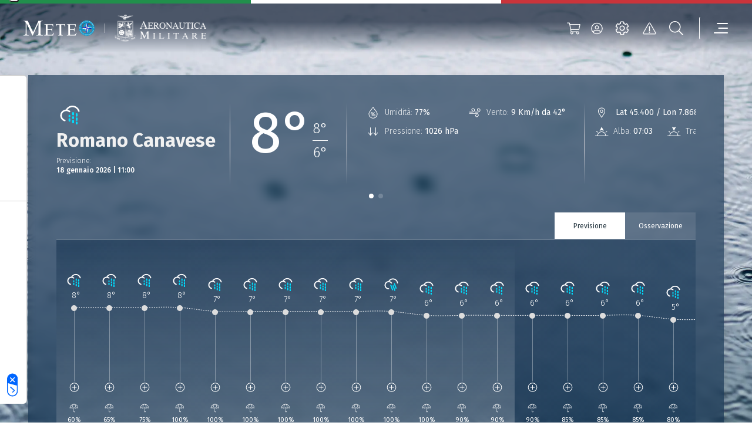

--- FILE ---
content_type: text/html; charset=UTF-8
request_url: https://www.meteoam.it/it/meteo-citta/romano-canavese
body_size: 9007
content:




<!DOCTYPE html>
<html lang="en">
	<head>
		<!-- Required meta tags -->
		<meta charset="utf-8" />
		<meta name="viewport" content="width=device-width, initial-scale=1" />

		
		
		

	


	
	<title>Previsioni Meteo Romano Canavese | Meteo Aeronautica Militare</title>
	<meta name = "description" content="Scopri le previsioni meteo per la città di Romano Canavese più aggiornate, fino a 3 giorni prima, elaborate da Meteo Aeronautica Militare.">
	<meta name = "robots" content = "index, follow">
	
	<meta property="og:title" content="Previsioni Meteo Romano Canavese | Meteo Aeronautica Militare">
	
	<meta name="twitter:card" content="summary" />
	<meta name="twitter:title" content="Previsioni Meteo Romano Canavese | Meteo Aeronautica Militare" />
	<meta name="twitter:description" content="Scopri le previsioni meteo per la città di Romano Canavese più aggiornate, fino a 3 giorni prima, elaborate da Meteo Aeronautica Militare." />


		
		





	
		<!-- (OLD COOCKIE) CookiePro Cookies Consent Notice start for www.meteoam.it 
		<script src="https://cookie-cdn.cookiepro.com/scripttemplates/otSDKStub.js"  type="text/javascript" charset="UTF-8" data-domain-script="418ed025-db07-47bb-b8f5-7c262fee77d4" ></script>
		<script type="text/javascript">
			function OptanonWrapper() { }
		</script> -->
		<!-- CookiePro Cookies Consent Notice end for www.meteoam.it -->

                <script type="text/javascript" src="//embeds.iubenda.com/widgets/71968a5a-2228-4929-a9f8-d5f53296e11c.js"></script>
						
		<!-- Style CSS -->
		<link rel="stylesheet" href="//www-static.meteoam.it/674/AMstyleCSS.css" />

		<!-- Web Components -->
		<script defer src="https://www-static.meteoam.it/674/AMwebcomponents.bundle.js"></script>
		
		<!-- Matomo -->
		    <script>
		        var _paq = window._paq = window._paq || [];
		        /* tracker methods like "setCustomDimension" should be called before "trackPageView" */
		        _paq.push(['trackPageView']);
		        _paq.push(['enableLinkTracking']);
		        (function () {
		            var u = "//analytics.difesa.it/";
		            _paq.push(['setTrackerUrl', u + 'analytics.php']);
		            _paq.push(['setSiteId', '10']);
		            var d = document, g = d.createElement('script'), s = d.getElementsByTagName('script')[0];
		            //g.async = true; g.src = u + 'matomo.js'; s.parentNode.insertBefore(g, s);
		            g.type = "text/javascript"; g.async = true; g.defer = true; g.src = u + "analytics.php"; s.parentNode.insertBefore(g, s);
		        })();
		    </script>
		<!-- End Matomo Code -->
		
		
		<link rel="dns-prefetch" href="//api.meteoam.it/">
		<link rel="dns-prefetch" href="//www-static.meteoam.it/">
		<link rel="preconnect" href="https://api.meteoam.it" />
		<link rel="preconnect" href="https://www-static.meteoam.it" />
				


	</head>
	<body>
		
		<noscript>You need to enable JavaScript to run this app.</noscript>
		
		

	
	
	<!-------- start:: Iframe Listener  -------->
	
		
			<script>
				var iframeData =  {"AMGenericLinkPage":{"_link_":"https://www.meteoam.it/it/dettaglio-localita-generica","id":1665041137015}};
			</script>
			<section class="web-component" data-web-app="IframeListener" data-wcs-varname="iframeData"></section>
		
		
		
	<!-------- end:: Iframe Listener  -------->
	
	
			<header id="header" class="container-fluid position-fixed blurred">
			<!-------- start:: Istitutional Flag  -------->
			<section>
				<div class="row italian-flag">
					<div class="col green-section"></div>
					<div class="col white-section"></div>
					<div class="col red-section"></div>
				</div>
			</section>
			<!-------- end:: Istitutional Flag  -------->

			<!-------- start:: Navbar -------->
			<div class="container">
				<div id="menu" class="row justify-content-between align-items-center navbar" role="navigation">
					<!-------- start:: Navbar Logos  -------->										
					<div class="logos-section-container">
						<div class="logos-section-row">
							<div class="logos-section-col am-home-logo">
								<a title="Homepage"  href="https://www.meteoam.it/it/home">
									<img src="https://cm.meteoam.it/it/media/1579687924042/native/LogoMeteo.png" 
										alt="Homepage"
										width="169" 
										height="70" />
								</a>
							</div>
							<div class="am-logo-home-vr"></div>
								
								
						         <div class="logos-section-col logo-0">
									<a href="http://www.aeronautica.difesa.it" 
							         	title="Aeronautica Militare" 
							         	target="_blank">
							         	<img
											src="https://cm.meteoam.it/it/media/1579687924097/native/Araldica_AM_Negativo.png"
											alt="Aeronautica Militare"
											height="31"
											width="156"
										/>
							         </a>
								</div>					         
				    		
							
						</div>
					</div>
					<!-------- end:: Navbar Logos  -------->

					<!-------- start:: Navbar Utilities  -------->
					<div class="col-auto d-flex">
						<script>
							var cartStatus = {"restapi_ecommerce":"https://api.meteoam.it/ecommerce","Labels":{},"URL_Cart":"https://www.meteoam.it/it/dati-e-prodotti"};
						</script>
						<section class="web-component" data-web-app="CartStatus" data-wcs-varname="cartStatus"></section>
						
					
						<script>
							var loginStatus =  {"URL_Login":"https://www.meteoam.it/it/login","URL_PrivateArea":"https://www.meteoam.it/it/area-privata"};
						</script>
						<section class="web-component" data-web-app="LoginStatus" data-wcs-varname="loginStatus"></section>
						<section class="web-component" data-web-app="HeaderNavbar"></section>
					</div>
					<!-------- end:: Navbar Utilities  -------->
				</div>
			</div>
			<!-------- end:: Navbar  -------->
			<script>
				var headerData =  {"settings_data":{"mobile_title":"Impostazioni del sito","icon_text":"LEGENDA SIMBOLI","settings_text":"\u00c9 possibile definire le unit\u00e0 di misura preferite da applicare al Meteogramma delle previsioni di punto cui si accede dal campo di ricerca delle localit\u00e0.\r\nPer informazioni sulla simbologia in uso consultare la legenda al link in basso","settings":[{"setting_id":"Temperatura","setting_name":"Temperatura","options":[{"id":1,"value":"Celsius"},{"id":2,"value":"Fahrenheit"}]},{"setting_id":"DirezioneVento","setting_name":"Direzione del vento","options":[{"id":1,"value":"Gradi"},{"id":2,"value":"Punti Cardinali"}]},{"setting_id":"VelocitaVento","setting_name":"Velocit\u00e0 del vento","options":[{"id":1,"value":"Km/h"},{"id":2,"value":"Nodi"}]}],"_link_":"https://www.meteoam.it/it/legenda-simboli"},"menu_data":[{"subtype":"AMCategoryPage","children":[{"subtype":"AMCategoryPage","children":[{"subtype":"AMCategoryPage","children":[{"subtype":"AMMapPage","ncode":"Placed","_link_":"https://www.meteoam.it/it/mappa-previsioni-osservazioni","nrank":"1","id":1579688102993,"AMMenuLabel":"Mappa di dettaglio","type":"Page","parents":[]},{"subtype":"AMMapPage","ncode":"Placed","_link_":"https://www.meteoam.it/it/pagina-mappa-radar-predittivo","nrank":"2","id":6666603506390,"AMMenuLabel":"Radar e Intelligenza Artificiale","type":"Page","parents":[]}],"ncode":"Placed","nrank":"2","id":6666603506031,"AMMenuLabel":"Mappe","type":"Page","parents":[]},{"subtype":"AMCategoryPage","children":[{"subtype":"AMMapPage","ncode":"Placed","_link_":"https://www.meteoam.it/it/previsioni-mare","nrank":"1","id":1665041100001,"AMMenuLabel":"Mappa Mare","type":"Page","parents":[]},{"subtype":"AMMapPage","ncode":"Placed","_link_":"https://www.meteoam.it/it/meteomar","nrank":"2","id":1665041136041,"AMMenuLabel":"Mappa Meteomar","type":"Page","parents":[]},{"subtype":"AMGenericPage","ncode":"Placed","_link_":"https://www.meteoam.it/it/messaggio-meteomar","nrank":"3","id":6666601278581,"AMMenuLabel":"Bollettino Meteomar","type":"Page","parents":[]},{"subtype":"AMMapPage","ncode":"Placed","_link_":"https://www.meteoam.it/it/avviso-burrasca","nrank":"4","id":1665041136148,"AMMenuLabel":"Avviso di burrasca","type":"Page","parents":[]}],"ncode":"Placed","nrank":"3","id":1579687924803,"AMMenuLabel":"Mare","type":"Page","parents":[]},{"subtype":"AMCategoryPage","children":[{"subtype":"AMMapPage","ncode":"Placed","_link_":"https://www.meteoam.it/it/mappa-montagna","nrank":"1","id":1665041140962,"AMMenuLabel":"Mappa Montagna","type":"Page","parents":[]},{"subtype":"AMGenericPage","ncode":"Placed","_link_":"https://www.meteoam.it/it/meteomont","nrank":"2","id":1665041229622,"AMMenuLabel":"Meteomont","type":"Page","parents":[]}],"ncode":"Placed","nrank":"4","id":6666601245008,"AMMenuLabel":"Montagna","type":"Page","parents":[]},{"subtype":"AMCategoryPage","children":[{"subtype":"AMGenericPage","ncode":"Placed","_link_":"https://www.meteoam.it/it/osservazione-co2","nrank":"1","id":1665040946872,"AMMenuLabel":"CO2","type":"Page","parents":[]},{"subtype":"AMGenericPage","ncode":"Placed","_link_":"https://www.meteoam.it/it/ozono-sondaggio","nrank":"2","id":1665041117565,"AMMenuLabel":"Ozono Sondaggio","type":"Page","parents":[]},{"subtype":"AMGenericPage","ncode":"Placed","_link_":"https://www.meteoam.it/it/osservazione-ozono-uv","nrank":"3","id":1665040948274,"AMMenuLabel":"Ozono UV","type":"Page","parents":[]},{"subtype":"AMGenericPage","ncode":"Placed","_link_":"https://www.meteoam.it/it/metano","nrank":"4","id":1665041117295,"AMMenuLabel":"Metano","type":"Page","parents":[]}],"ncode":"Placed","nrank":"5","id":1579687924838,"AMMenuLabel":"Osservazioni Ambientali","type":"Page","parents":[]},{"subtype":"AMGenericPage","ncode":"Placed","_link_":"https://www.meteoam.it/it/previsioni-testuali","nrank":"6","id":1579688104185,"AMMenuLabel":"Previsioni Testuali","type":"Page","parents":[]},{"subtype":"AMCategoryPage","children":[{"subtype":"AMMapPage","ncode":"Placed","_link_":"https://www.meteoam.it/it/abruzzo","nrank":"1","id":1665041387339,"AMMenuLabel":"Abruzzo","type":"Page","parents":[]},{"subtype":"AMMapPage","ncode":"Placed","_link_":"https://www.meteoam.it/it/basilicata","nrank":"2","id":1665041387954,"AMMenuLabel":"Basilicata","type":"Page","parents":[]},{"subtype":"AMMapPage","ncode":"Placed","_link_":"https://www.meteoam.it/it/calabria","nrank":"3","id":1665041388098,"AMMenuLabel":"Calabria","type":"Page","parents":[]},{"subtype":"AMMapPage","ncode":"Placed","_link_":"https://www.meteoam.it/it/campania","nrank":"4","id":1665041388201,"AMMenuLabel":"Campania","type":"Page","parents":[]},{"subtype":"AMMapPage","ncode":"Placed","_link_":"https://www.meteoam.it/it/emilia-romagna","nrank":"5","id":1665041388443,"AMMenuLabel":"Emilia Romagna","type":"Page","parents":[]},{"subtype":"AMMapPage","ncode":"Placed","_link_":"https://www.meteoam.it/it/friuli-venezia-giulia","nrank":"6","id":1665041388920,"AMMenuLabel":"Friuli Venezia Giulia","type":"Page","parents":[]},{"subtype":"AMMapPage","ncode":"Placed","_link_":"https://www.meteoam.it/it/lazio","nrank":"7","id":1665040942841,"AMMenuLabel":"Lazio","type":"Page","parents":[]},{"subtype":"AMMapPage","ncode":"Placed","_link_":"https://www.meteoam.it/it/liguria","nrank":"8","id":1665041389488,"AMMenuLabel":"Liguria","type":"Page","parents":[]},{"subtype":"AMMapPage","ncode":"Placed","_link_":"https://www.meteoam.it/it/lombardia","nrank":"9","id":1665041389955,"AMMenuLabel":"Lombardia","type":"Page","parents":[]},{"subtype":"AMMapPage","ncode":"Placed","_link_":"https://www.meteoam.it/it/marche","nrank":"10","id":1665041390075,"AMMenuLabel":"Marche","type":"Page","parents":[]},{"subtype":"AMMapPage","ncode":"Placed","_link_":"https://www.meteoam.it/it/molise","nrank":"11","id":1665041390309,"AMMenuLabel":"Molise","type":"Page","parents":[]},{"subtype":"AMMapPage","ncode":"Placed","_link_":"https://www.meteoam.it/it/piemonte","nrank":"12","id":1665041391450,"AMMenuLabel":"Piemonte","type":"Page","parents":[]},{"subtype":"AMMapPage","ncode":"Placed","_link_":"https://www.meteoam.it/it/puglia","nrank":"13","id":1665041391709,"AMMenuLabel":"Puglia","type":"Page","parents":[]},{"subtype":"AMMapPage","ncode":"Placed","_link_":"https://www.meteoam.it/it/sardegna","nrank":"14","id":1665041392028,"AMMenuLabel":"Sardegna","type":"Page","parents":[]},{"subtype":"AMMapPage","ncode":"Placed","_link_":"https://www.meteoam.it/it/sicilia","nrank":"15","id":1665041392577,"AMMenuLabel":"Sicilia","type":"Page","parents":[]},{"subtype":"AMMapPage","ncode":"Placed","_link_":"https://www.meteoam.it/it/toscana","nrank":"16","id":1665041392762,"AMMenuLabel":"Toscana","type":"Page","parents":[]},{"subtype":"AMMapPage","ncode":"Placed","_link_":"https://www.meteoam.it/it/trentino-alto-adige","nrank":"17","id":1665041393354,"AMMenuLabel":"Trentino Alto Adige","type":"Page","parents":[]},{"subtype":"AMMapPage","ncode":"Placed","_link_":"https://www.meteoam.it/it/umbria","nrank":"18","id":1665041393553,"AMMenuLabel":"Umbria","type":"Page","parents":[]},{"subtype":"AMMapPage","ncode":"Placed","_link_":"https://www.meteoam.it/it/val-d-aosta","nrank":"19","id":1665041396809,"AMMenuLabel":"Valle d'Aosta","type":"Page","parents":[]},{"subtype":"AMMapPage","ncode":"Placed","_link_":"https://www.meteoam.it/it/veneto","nrank":"20","id":1665041397148,"AMMenuLabel":"Veneto","type":"Page","parents":[]}],"ncode":"Placed","nrank":"7","id":6666601054129,"AMMenuLabel":"Previsioni Regionali","type":"Page","parents":[]},{"subtype":"AMMapPage","ncode":"Placed","_link_":"https://www.meteoam.it/it/previsioni-fine-settimana","nrank":"8","id":1665041446801,"AMMenuLabel":"Previsioni Fine Settimana","type":"Page","parents":[]},{"subtype":"AMGenericPage","ncode":"Placed","_link_":"https://www.meteoam.it/it/previsioni-mensili","nrank":"9","id":1665041100958,"AMMenuLabel":"Previsioni Mensili","type":"Page","parents":[]}],"ncode":"Placed","nrank":"1","id":1579687924795,"AMMenuLabel":"Osservazioni e Previsioni","type":"Page","parents":[]},{"subtype":"AMCategoryPage","children":[{"subtype":"AMGenericPage","ncode":"Placed","_link_":"https://www.meteoam.it/it/segnalazione-fenomeni-intensi","nrank":"1","id":1579688103246,"AMMenuLabel":"Segnalazione Fenomeni Intensi","type":"Page","parents":[]},{"subtype":"AMGenericPage","ncode":"Placed","_link_":"https://www.meteoam.it/it/cicloni-tropicali","nrank":"2","id":1665041117458,"AMMenuLabel":"Cicloni tropicali","type":"Page","parents":[]},{"subtype":"AMGenericPage","ncode":"Placed","_link_":"https://www.meteoam.it/it/storm-naming","nrank":"3","id":1665041117592,"AMMenuLabel":"Storm naming","type":"Page","parents":[]}],"ncode":"Placed","nrank":"2","id":1579687924914,"AMMenuLabel":"Fenomeni Intensi","type":"Page","parents":[]},{"subtype":"AMCategoryPage","children":[{"subtype":"AMGenericPage","ncode":"Placed","_link_":"https://www.meteoam.it/it/swll","nrank":"1","id":1579687998087,"AMMenuLabel":"Carta Significativa - SWLL e SWH","type":"Page","parents":[]},{"subtype":"AMGenericPage","ncode":"Placed","_link_":"https://www.meteoam.it/it/metar-taf","nrank":"2","id":1579688117127,"AMMenuLabel":"Metar e Taf","type":"Page","parents":[]},{"subtype":"AMGenericPage","ncode":"Placed","_link_":"https://www.meteoam.it/it/sigmet","nrank":"3","id":1579688108348,"AMMenuLabel":"Sigmet","type":"Page","parents":[]},{"subtype":"AMGenericPage","ncode":"Placed","_link_":"https://www.meteoam.it/it/airmet","nrank":"4","id":1579688107507,"AMMenuLabel":"Airmet","type":"Page","parents":[]},{"subtype":"AMGenericPage","ncode":"Placed","_link_":"https://www.meteoam.it/it/gafor","nrank":"5","id":1579688010702,"AMMenuLabel":"Gafor","type":"Page","parents":[]},{"subtype":"AMGenericPage","ncode":"Placed","_link_":"https://www.meteoam.it/it/effemeridi","nrank":"6","id":6666602290719,"AMMenuLabel":"Effemeridi","type":"Page","parents":[]}],"ncode":"Placed","nrank":"3","id":1579688014879,"AMMenuLabel":"Meteorologia Aeronautica","type":"Page","parents":[]},{"subtype":"AMCategoryPage","children":[{"subtype":"AMGenericPage","ncode":"Placed","_link_":"https://www.meteoam.it/it/quota","nrank":"2","id":1665041102972,"AMMenuLabel":"Quota","type":"Page","parents":[]},{"subtype":"AMGenericPage","ncode":"Placed","_link_":"https://www.meteoam.it/it/suolo","nrank":"3","id":1665041103408,"AMMenuLabel":"Suolo","type":"Page","parents":[]}],"ncode":"Placed","nrank":"4","id":1579687924970,"AMMenuLabel":"Produzione Grafica","type":"Page","parents":[]},{"subtype":"AMCategoryPage","children":[{"subtype":"AMGenericPage","ncode":"Placed","_link_":"https://www.meteoam.it/it/meteosat","nrank":"1","id":1579687998373,"AMMenuLabel":"Satellite","type":"Page","parents":[]},{"subtype":"AMGenericPage","ncode":"Placed","_link_":"https://www.meteoam.it/it/space-weather","nrank":"2","id":1665040908555,"AMMenuLabel":"Space weather","type":"Page","parents":[]}],"ncode":"Placed","nrank":"6","id":1579687925040,"AMMenuLabel":"Dallo Spazio","type":"Page","parents":[]}],"ncode":"Placed","nrank":"1","id":1579687924794,"AMMenuLabel":"Meteo","type":"Page","parents":[]},{"subtype":"AMCategoryPage","children":[{"subtype":"AMNewsPage","ncode":"Placed","_link_":"https://www.meteoam.it/it/notizie","nrank":"1","id":1579687924708,"AMMenuLabel":"Notizie","type":"Page","parents":[]},{"subtype":"AMMagazinePage","ncode":"Placed","_link_":"https://www.meteoam.it/it/rivista-di-meteorologia","nrank":"2","id":1579687965637,"AMMenuLabel":"Rivista di Meteorologia Aeronautica","type":"Page","parents":[]},{"subtype":"AMCardPage","ncode":"Placed","_link_":"https://www.meteoam.it/it/atlante-delle-nubi","nrank":"3","id":6666603436794,"AMMenuLabel":"Atlante delle nubi","type":"Page","parents":[]},{"subtype":"AMGalleryPage","ncode":"Placed","_link_":"https://www.meteoam.it/it/galleria-fotografica","nrank":"4","id":1579687963044,"AMMenuLabel":"Galleria Fotografica","type":"Page","parents":[]},{"subtype":"AMCategoryPage","children":[{"subtype":"AMGenericPage","ncode":"Placed","_link_":"https://www.meteoam.it/it/contributo-alla-difesa","nrank":"1","id":1665040912143,"AMMenuLabel":"Contributo alla Difesa","type":"Page","parents":[]},{"subtype":"AMGenericPage","ncode":"Placed","_link_":"https://www.meteoam.it/it/contributo-alla-salvaguardia-della-vita-umana","nrank":"2","id":1665041557062,"AMMenuLabel":"Contributo alla salvaguardia della vita umana","type":"Page","parents":[]},{"subtype":"AMGenericPage","ncode":"Placed","_link_":"https://www.meteoam.it/it/collaborazioni-nazionali-ed-internazionali","nrank":"3","id":1665040900630,"AMMenuLabel":"Collaborazioni Nazionali ed Internazionali","type":"Page","parents":[]},{"subtype":"AMGenericPage","ncode":"Placed","_link_":"https://www.meteoam.it/it/assistenza-al-volo","nrank":"4","id":1665040896326,"AMMenuLabel":"Assistenza al volo","type":"Page","parents":[]},{"subtype":"AMGenericPage","ncode":"Placed","_link_":"https://www.meteoam.it/it/rete-osservativa","nrank":"5","id":1665040911966,"AMMenuLabel":"Rete Osservativa","type":"Page","parents":[]},{"subtype":"AMGenericPage","ncode":"Placed","_link_":"https://www.meteoam.it/it/disponibilita-dati","nrank":"6","id":1665041556547,"AMMenuLabel":"Dati Disponibili","type":"Page","parents":[]},{"subtype":"AMGenericPage","ncode":"Placed","_link_":"https://www.meteoam.it/it/modellistica-numerica-servizio-meteorologico-aeronautica","nrank":"7","id":1665040900629,"AMMenuLabel":"Modellistica Numerica","type":"Page","parents":[]},{"subtype":"AMGenericPage","ncode":"Placed","_link_":"https://www.meteoam.it/it/attendibilita-previsioni","nrank":"8","id":1665040912210,"AMMenuLabel":"Attendibilit\u00e0 Previsioni","type":"Page","parents":[]},{"subtype":"AMGenericPage","ncode":"Placed","_link_":"https://www.meteoam.it/it/verifica-dei-modelli-meteorologici","nrank":"9","id":1665040912618,"AMMenuLabel":"Verifica dei Modelli Meteorologici","type":"Page","parents":[]},{"subtype":"AMGenericPage","ncode":"Placed","_link_":"https://www.meteoam.it/it/il-radar-meteorologico","nrank":"10","id":6666603661436,"AMMenuLabel":"Il Radar Meteorologico e la Veglia Aeronautica","type":"Page","parents":[]},{"subtype":"AMGenericPage","ncode":"Placed","_link_":"https://www.meteoam.it/it/i-fulmini","nrank":"11","id":6666602848932,"AMMenuLabel":"I Fulmini","type":"Page","parents":[]},{"subtype":"AMGenericPage","ncode":"Placed","_link_":"https://www.meteoam.it/it/temporali-autorigeneranti","nrank":"12","id":6666603728568,"AMMenuLabel":"Temporali e sistemi Convettivi a Mesoscala V-Shaped","type":"Page","parents":[]},{"subtype":"AMGenericPage","ncode":"Placed","_link_":"https://www.meteoam.it/it/scie-di-condensazione-20250422","nrank":"13","id":6666603070110,"AMMenuLabel":"Le Scie di Condensazione","type":"Page","parents":[]},{"subtype":"AMGenericPage","ncode":"Placed","_link_":"https://www.meteoam.it/it/cenere-vulcanica-20250407","nrank":"14","id":6666603014891,"AMMenuLabel":"Cenere Vulcanica","type":"Page","parents":[]},{"subtype":"AMGenericPage","ncode":"Placed","_link_":"https://www.meteoam.it/it/autosonda","nrank":"15","id":6666601523639,"AMMenuLabel":"Radiosondaggio automatico","type":"Page","parents":[]},{"subtype":"AMGenericPage","ncode":"Placed","_link_":"https://www.meteoam.it/it/le-previsioni-mensili","nrank":"16","id":1665041468982,"AMMenuLabel":"Le previsioni mensili","type":"Page","parents":[]}],"ncode":"Placed","nrank":"5","id":1579687925264,"AMMenuLabel":"Attivit\u00e0 e Cultura Meteorologica","type":"Page","parents":[]}],"ncode":"Placed","nrank":"2","id":1579687925242,"AMMenuLabel":"Notizie e Approfondimenti","type":"Page","parents":[]},{"subtype":"AMEcommercePage","ncode":"Placed","_link_":"https://www.meteoam.it/it/dati-e-prodotti","nrank":"3","id":6666601345305,"AMMenuLabel":"Dati e Prodotti","type":"Page","parents":[]},{"subtype":"AMCategoryPage","children":[{"subtype":"AMGenericPage","ncode":"Placed","_link_":"https://www.meteoam.it/it/cenni-storici","nrank":"1","id":1665040900898,"AMMenuLabel":"Storia","type":"Page","parents":[]},{"subtype":"AMCategoryPage","children":[{"subtype":"AMGenericPage","ncode":"Placed","_link_":"https://www.meteoam.it/it/ufficio-aviazione-generale-meteorologia","nrank":"1","id":1665040900597,"AMMenuLabel":"Stato Maggiore Aeronautica Militare - Ufficio Aviazione Generale e Meteorologia","type":"Page","parents":[]},{"subtype":"AMGenericPage","ncode":"Placed","_link_":"https://www.meteoam.it/it/centro-meteorologia-climatologia-aerospaziale","nrank":"2","id":1665040909803,"AMMenuLabel":"Centro Nazionale di Meteorologia e Climatologia Aerospaziale","type":"Page","parents":[]},{"subtype":"AMGenericPage","ncode":"Placed","_link_":"https://www.meteoam.it/it/centro-tecnico-per-la-meteorologia","nrank":"3","id":1665040909828,"AMMenuLabel":"Centro Tecnico per la Meteorologia","type":"Page","parents":[]},{"subtype":"AMGenericPage","ncode":"Placed","_link_":"https://www.meteoam.it/it/centro-aeronautica-militare-montagna","nrank":"4","id":1665040909872,"AMMenuLabel":"Centro Aeronautica Militare di Montagna","type":"Page","parents":[]},{"subtype":"AMGenericPage","ncode":"Placed","_link_":"https://www.meteoam.it/it/comando-squadra-aerea","nrank":"5","id":1665040912702,"AMMenuLabel":"Comando della Squadra Aerea \u2013 Ufficio per la Meteorologia ","type":"Page","parents":[]},{"subtype":"AMGenericPage","ncode":"Placed","_link_":"https://www.meteoam.it/it/comando-operazioni-aerospaziali","nrank":"6","id":1665040954750,"AMMenuLabel":"Ufficio Meteorologico del Comando Operazioni Aerospaziali","type":"Page","parents":[]}],"ncode":"Placed","nrank":"2","id":1665040912289,"AMMenuLabel":"Enti del Servizio Meteorologico","type":"Page","parents":[]},{"subtype":"AMCategoryPage","children":[{"subtype":"AMMSiteSectionsListPage","ncode":"Placed","_link_":"https://www.meteoam.it/it/collaborazioni-internazionali","nrank":"1","id":1665041615773,"AMMenuLabel":"Collaborazioni Internazionali","type":"Page","parents":[]},{"subtype":"AMCategoryPage","children":[{"Assoc_Named_AMAssetLinked":{"AMTarget":"_blank","name":"Ministero della Difesa","AMURL":"https://www.difesa.it/"},"subtype":"AMLinkPage","ncode":"Placed","nrank":"1","_link_":"https://www.difesa.it/","id":1665041107702,"AMMenuLabel":"Ministero della Difesa","type":"Page","parents":[],"target":"_blank"},{"Assoc_Named_AMAssetLinked":{"AMTarget":"_blank","name":"Aeronautica Militare","AMURL":"https://www.aeronautica.difesa.it/"},"subtype":"AMLinkPage","ncode":"Placed","nrank":"2","_link_":"https://www.aeronautica.difesa.it/","id":1665041107731,"AMMenuLabel":"Aeronautica Militare","type":"Page","parents":[],"target":"_blank"},{"Assoc_Named_AMAssetLinked":{"AMTarget":"_blank","name":"Dipartimento di Protezione Civile \u2013 DPC","AMURL":"https://www.protezionecivile.gov.it/it/"},"subtype":"AMLinkPage","ncode":"Placed","nrank":"3","_link_":"https://www.protezionecivile.gov.it/it/","id":1665041107766,"AMMenuLabel":"Dipartimento di Protezione Civile \u2013 DPC","type":"Page","parents":[],"target":"_blank"},{"Assoc_Named_AMAssetLinked":{"AMTarget":"_blank","name":"World Meteorological Organization \u2013 WMO","AMURL":"https://public.wmo.int/en"},"subtype":"AMLinkPage","ncode":"Placed","nrank":"4","_link_":"https://public.wmo.int/en","id":1665041107800,"AMMenuLabel":"World Meteorological Organization \u2013 WMO","type":"Page","parents":[],"target":"_blank"},{"Assoc_Named_AMAssetLinked":{"AMTarget":"_blank","name":"International Civil Aviation Organization Interna \u2013 ICAO","AMURL":"https://www.icao.int/"},"subtype":"AMLinkPage","ncode":"Placed","nrank":"5","_link_":"https://www.icao.int/","id":1665041107834,"AMMenuLabel":"International Civil Aviation Organization Interna \u2013 ICAO","type":"Page","parents":[],"target":"_blank"},{"Assoc_Named_AMAssetLinked":{"AMTarget":"_blank","name":"European Centre for Medium-Range Weather Forecast-ECM","AMURL":"https://www.ecmwf.int/"},"subtype":"AMLinkPage","ncode":"Placed","nrank":"6","_link_":"https://www.ecmwf.int/","id":1665041107868,"AMMenuLabel":"European Centre for Medium \u2013 Range Weather Forecast  - ECMWF","type":"Page","parents":[],"target":"_blank"},{"Assoc_Named_AMAssetLinked":{"AMTarget":"_blank","name":"European Organization for the Exploitation of Meteorological","AMURL":"https://www.eumetsat.int"},"subtype":"AMLinkPage","ncode":"Placed","nrank":"7","_link_":"https://www.eumetsat.int","id":1665041107902,"AMMenuLabel":"European Organization for the Exploitation of Meteorological Satellites - EUMETSAT","type":"Page","parents":[],"target":"_blank"},{"Assoc_Named_AMAssetLinked":{"AMTarget":"_blank","name":"EUMETNET","AMURL":"https://www.eumetnet.eu"},"subtype":"AMLinkPage","ncode":"Placed","nrank":"8","_link_":"https://www.eumetnet.eu","id":1665041107938,"AMMenuLabel":"EUMETNET","type":"Page","parents":[],"target":"_blank"},{"Assoc_Named_AMAssetLinked":{"AMTarget":"_blank","name":"Intergovernmental Panel on Climate Change - IPCC","AMURL":"https://www.ipcc.ch/"},"subtype":"AMLinkPage","ncode":"Placed","nrank":"9","_link_":"https://www.ipcc.ch/","id":1665041107972,"AMMenuLabel":"Intergovernmental Panel on Climate Change - IPCC","type":"Page","parents":[],"target":"_blank"}],"ncode":"Placed","nrank":"3","id":1579687925322,"AMMenuLabel":"Siti Istituzionali","type":"Page","parents":[]}],"ncode":"Placed","nrank":"3","id":1579687925329,"AMMenuLabel":"Attivit\u00e0 Istituzionali","type":"Page","parents":[]},{"subtype":"AMGenericPage","ncode":"Placed","_link_":"https://www.meteoam.it/it/come-contattarci","nrank":"4","id":1665040910023,"AMMenuLabel":"Contatti","type":"Page","parents":[]}],"ncode":"Placed","nrank":"5","id":1579687925277,"AMMenuLabel":"Organizzazione","type":"Page","parents":[]}],"search_data":{"serviceURL":"https://api.meteoam.it/v1/search","Labels":{"Search_Title":"Ricerca","Search_CTA":"Cerca","Search_InputPlaceholder":"Cerca all\u2019interno del sito...","Searched_Results":"Risultati trovati:","LoadMore_CTA":"Cerca altri risultati","NoResults":"Nessun risultato trovato","ErrorMessage":"E\u2019 stato riscontrato un problema. Riprova per favore."}},"alert_data":{"_link_":"https://www.meteoam.it/it/segnalazione-fenomeni-intensi","TextFromServer":{"validityHours":48,"AMItemsNumber":1,"query":"type eq \"Integration-Message\" and name sw \"AVVISI/FXIY97\"","Title":"Avvisi Fenomeni intensi","AMChannel":"76057f5ddfc0483d899635d5b60152d7","Info":null,"URL":"https://cm.meteoam.it/content/published/api/v1.1/items?channelToken=76057f5ddfc0483d899635d5b60152d7&fields=all&limit=1&orderBy=fields.date:desc","AMAdditionalQuery":"and name sw \"AVVISI/FXIY97\"","Type":"Integration","AMIntegrationType":"Integration-Message","subtype":"AMImageIntegration","AMRemoveHeader":"Si","linesToRemove":1,"id":1579688109334,"AMAdditionalInfo":"{\"data\":{\"integrationType\":\"Integration-Message\",\"integrationImage\":{\"forecastImage\":false,\"getLastCourse\":false},\"integrationMessage\":{\"validityHours\":48}}}"},"Labels":{"Alert_Title":"Previsioni fenomeni intensi","Alert_Subtitle":"a cura del C.N.M.C.A.","Alert_CTA":"VISUALIZZA I FENOMENI INTENSI PRECEDENTI","Secondary_Link":"Vsualizza la pagina storm naming"},"_secondarylink_":"https://www.meteoam.it/it/storm-naming"}};
			</script>
			<section class="web-component" data-wcs-varname="headerData" data-web-app="HeaderPanel"></section>
		</header>	
	

		<!-------- start:: Header  -------->
		
		<!-------- end:: Header  -------->
		
		







	<script>
		var detail_city_obj = {"BackgroundImages":{},"labels":{"Wind":"Vento","MainParameters":"Situazione attuale","Position":"Posizione","Error":"Ops. Si \u00e8 verificato un problema. Per favore, ricarica la pagina.","TabForecast":"Previsione","Pressure":"Pressione","TodayForecast":"Previsione Odierna","Station":"Stazione","Sunset":"Tramonto","LastNewsTitle":"Ultimi Articoli","SEOTitle":"Previsioni Meteo %_nomecitta_% | Meteo Aeronautica Militare","SEODescription":"Scopri le previsioni meteo per la citt\u00e0 di %_nomecitta_% pi\u00f9 aggiornate, fino a 3 giorni prima, elaborate da Meteo Aeronautica Militare.","TabObservation":"Tempo in atto","SecondaryParameters":"Informazioni addizionali","Dew":"Punto di rugiada","Humidity":"Umidit\u00e0","TodayObservation":"Osservazione Odierna","Sunrise":"Alba","HorizontalVisibility":"Visibilit\u00e0 orizzontale","Barometer":"Barometro"},"serviceForecastURL":"https://api.meteoam.it/deda-meteograms/api/GetMeteogram/preset1/","serviceObservationURL":"https://api.meteoam.it/deda-ows/api/GetStationRadius/"}		
	</script>


		
		
		








	<script>
		var location_city_1579688157758 = [{"name":"Romano Canavese","lon":"7.86848","region":"Piemonte","lat":"45.399770000000004"}];		
	</script>
	
	
	<!-------- start:: Meteogram City Section Dettaglio -------->
	<section class="web-component" data-web-app="MeteogramCityPage" data-wcs-varname="detail_city_obj" data-wcs-city='location_city_1579688157758'></section>
	<!-------- end:: Meteogram City Section Dettaglio   -------->
	<script>
		var map_1579688157758 = {
				"url":"https://www-static.meteoam.it/maps/index.html?map=dettaglio&flyto=45.399770000000004,7.86848,9",
				id:"1579688157758"
			};		
	</script>
	
	<section class="web-component" data-web-app="IframeComponent" data-wcs-varname="map_1579688157758"></section>
	
	
		
	







		<!-- start:: News -->        
        <div id="news_homepage" class="container-fluid">
			<div class="news-main-container">
				
			    
			    	
			    
			    
			</div>
		</div>
        <!-------- end:: News  -------->



		
		





	
	
	<!-------- start:: Istitutional Flag  -------->
		<section>
		    <div class="row italian-flag">
		        <div class="col green-section"></div>
		        <div class="col white-section"></div>
		        <div class="col red-section"></div>
		    </div>
		</section>
	<!-------- end:: Istitutional Flag  -------->
	
	<!-------- start:: Footer  -------->
		<footer class="container-fluid">

			<!-- start:: Desktop Main Footer -->
			<div id="desktop-main-footer" class="container desktop-main-footer">
				<div class="row">
					<div class="col-3">
						<h5 class="nav-title-text">PREVISIONI</h5>
						<ul class="nav flex-column">
													         
						         <li>
						         	<a 
						         		title="Mappa di dettaglio" 
						         		href="https://www.meteoam.it/it/mappa-previsioni-osservazioni"
						         		target="_self">
						         			Mappa di dettaglio
						         	</a>						         	
						         </li>
						    						         
						         <li>
						         	<a 
						         		title="Segnalazione Fenomeni Intensi" 
						         		href="https://www.meteoam.it/it/segnalazione-fenomeni-intensi"
						         		target="_self">
						         			Segnalazione Fenomeni Intensi
						         	</a>						         	
						         </li>
						    						         
						         <li>
						         	<a 
						         		title="Previsioni Testuali" 
						         		href="https://www.meteoam.it/it/previsioni-testuali"
						         		target="_self">
						         			Previsioni Testuali
						         	</a>						         	
						         </li>
						    						         
						         <li>
						         	<a 
						         		title="Suolo" 
						         		href="https://www.meteoam.it/it/suolo"
						         		target="_self">
						         			Suolo
						         	</a>						         	
						         </li>
						    						         
						         <li>
						         	<a 
						         		title="Previsioni Mensili" 
						         		href="https://www.meteoam.it/it/previsioni-mensili"
						         		target="_self">
						         			Previsioni Mensili
						         	</a>						         	
						         </li>
						    							
						</ul>
					</div>

					<div class="col-3">
						<h5 class="nav-title-text">METEOROLOGIA AERONAUTICA</h5>
						<ul class="nav flex-column">
													         
						         <li>
						         	<a 
						         		title="Carta Significativa - SWLL e SWH" 
						         		href="https://www.meteoam.it/it/swll"
						         		target="_self">
						         			Carta Significativa - SWLL e SWH
						         	</a>						         	
						         </li>
						    						         
						         <li>
						         	<a 
						         		title="Metar e Taf" 
						         		href="https://www.meteoam.it/it/metar-taf"
						         		target="_self">
						         			Metar e Taf
						         	</a>						         	
						         </li>
						    						         
						         <li>
						         	<a 
						         		title="Sigmet" 
						         		href="https://www.meteoam.it/it/sigmet"
						         		target="_self">
						         			Sigmet
						         	</a>						         	
						         </li>
						    						         
						         <li>
						         	<a 
						         		title="Airmet" 
						         		href="https://www.meteoam.it/it/airmet"
						         		target="_self">
						         			Airmet
						         	</a>						         	
						         </li>
						    						         
						         <li>
						         	<a 
						         		title="Gafor" 
						         		href="https://www.meteoam.it/it/gafor"
						         		target="_self">
						         			Gafor
						         	</a>						         	
						         </li>
						    
						</ul>
					</div>

					<div class="col-3">
						<h5 class="nav-title-text">MARE E MONTAGNA</h5>
						<ul class="nav flex-column">
													         
						         <li>
						         	<a 
						         		title="Mappa Mare" 
						         		href="https://www.meteoam.it/it/previsioni-mare"
						         		target="_self">
						         			Mappa Mare
						         	</a>						         	
						         </li>
						    						         
						         <li>
						         	<a 
						         		title="Avviso di burrasca" 
						         		href="https://www.meteoam.it/it/avviso-burrasca"
						         		target="_self">
						         			Avviso di burrasca
						         	</a>						         	
						         </li>
						    						         
						         <li>
						         	<a 
						         		title="Mappa Meteomar" 
						         		href="https://www.meteoam.it/it/meteomar"
						         		target="_self">
						         			Mappa Meteomar
						         	</a>						         	
						         </li>
						    						         
						         <li>
						         	<a 
						         		title="Mappa Montagna" 
						         		href="https://www.meteoam.it/it/mappa-montagna"
						         		target="_self">
						         			Mappa Montagna
						         	</a>						         	
						         </li>
						    						         
						         <li>
						         	<a 
						         		title="Meteomont" 
						         		href="https://www.meteoam.it/it/meteomont"
						         		target="_self">
						         			Meteomont
						         	</a>						         	
						         </li>
						    
						</ul>
					</div>

					<div class="col-3">
						<h5 class="nav-title-text">INFORMAZIONE</h5>
						<ul class="nav flex-column">
													         
						         <li>
						         	<a 
						         		title="Rivista di Meteorologia Aeronautica" 
						         		href="https://www.meteoam.it/it/rivista-di-meteorologia"
						         		target="_self">
						         			Rivista di Meteorologia Aeronautica
						         	</a>						         	
						         </li>
						    						         
						         <li>
						         	<a 
						         		title="Notizie" 
						         		href="https://www.meteoam.it/it/notizie"
						         		target="_self">
						         			Notizie
						         	</a>						         	
						         </li>
						    						         
						         <li>
						         	<a 
						         		title="Collaborazioni Nazionali ed Internazionali" 
						         		href="https://www.meteoam.it/it/collaborazioni-nazionali-ed-internazionali"
						         		target="_self">
						         			Collaborazioni Nazionali ed Internazionali
						         	</a>						         	
						         </li>
						    						         
						         <li>
						         	<a 
						         		title="Galleria Fotografica" 
						         		href="https://www.meteoam.it/it/galleria-fotografica"
						         		target="_self">
						         			Galleria Fotografica
						         	</a>						         	
						         </li>
						    						         
						         <li>
						         	<a 
						         		title="Contatti" 
						         		href="https://www.meteoam.it/it/come-contattarci"
						         		target="_self">
						         			Contatti
						         	</a>						         	
						         </li>
						    
						</ul>
					</div>
				</div>
			</div>
			<!-- end:: Desktop Main Footer -->

			<!-- start:: Mobile Main Footer -->
			<div id="mobile-main-footer" class="container mobile-main-footer">
				<div id="accordionsFooter" class="accordion accordion-flush">
					<div class="accordion-item">
						<h2 class="accordion-header" id="flush-headingOne1">
							<button
								class="accordion-button collapsed"
								type="button"
								data-bs-toggle="collapse"
								data-bs-target="#collapseFooter-1"
								aria-expanded="false"
								aria-controls="collapseFooter-1"
							>
								PREVISIONI
							</button>
						</h2>
						<div
							id="collapseFooter-1"
							class="accordion-collapse collapse"
							aria-labelledby="flush-headingOne1"
							data-bs-parent="#accordionsFooter"
						>
							<div class="accordion-body">
								<ul class="nav flex-column">
															         
								         <li>
								         	<a 
								         		title="Mappa di dettaglio" 
								         		href="https://www.meteoam.it/it/mappa-previsioni-osservazioni"
								         		target="_self">
								         			Mappa di dettaglio
								         	</a>						         	
								         </li>
								    						         
								         <li>
								         	<a 
								         		title="Segnalazione Fenomeni Intensi" 
								         		href="https://www.meteoam.it/it/segnalazione-fenomeni-intensi"
								         		target="_self">
								         			Segnalazione Fenomeni Intensi
								         	</a>						         	
								         </li>
								    						         
								         <li>
								         	<a 
								         		title="Previsioni Testuali" 
								         		href="https://www.meteoam.it/it/previsioni-testuali"
								         		target="_self">
								         			Previsioni Testuali
								         	</a>						         	
								         </li>
								    						         
								         <li>
								         	<a 
								         		title="Suolo" 
								         		href="https://www.meteoam.it/it/suolo"
								         		target="_self">
								         			Suolo
								         	</a>						         	
								         </li>
								    						         
								         <li>
								         	<a 
								         		title="Previsioni Mensili" 
								         		href="https://www.meteoam.it/it/previsioni-mensili"
								         		target="_self">
								         			Previsioni Mensili
								         	</a>						         	
								         </li>
								    
								</ul>
							</div>
						</div>
					</div>
					<div class="accordion-item">					
						<h2 class="accordion-header" id="flush-headingOne2">
							<button
								class="accordion-button collapsed"
								type="button"
								data-bs-toggle="collapse"
								data-bs-target="#collapseFooter-2"
								aria-expanded="false"
								aria-controls="collapseFooter-2"
							>
								METEOROLOGIA AERONAUTICA
							</button>
						</h2>
						<div
							id="collapseFooter-2"
							class="accordion-collapse collapse"
							aria-labelledby="flush-headingOne2"
							data-bs-parent="#accordionsFooter"
						>
							<div class="accordion-body">
								<ul class="nav flex-column">
															         
								         <li>
								         	<a 
								         		title="Carta Significativa - SWLL e SWH" 
								         		href="https://www.meteoam.it/it/swll"
								         		target="_self">
								         			Carta Significativa - SWLL e SWH
								         	</a>						         	
								         </li>
								    						         
								         <li>
								         	<a 
								         		title="Metar e Taf" 
								         		href="https://www.meteoam.it/it/metar-taf"
								         		target="_self">
								         			Metar e Taf
								         	</a>						         	
								         </li>
								    						         
								         <li>
								         	<a 
								         		title="Sigmet" 
								         		href="https://www.meteoam.it/it/sigmet"
								         		target="_self">
								         			Sigmet
								         	</a>						         	
								         </li>
								    						         
								         <li>
								         	<a 
								         		title="Airmet" 
								         		href="https://www.meteoam.it/it/airmet"
								         		target="_self">
								         			Airmet
								         	</a>						         	
								         </li>
								    						         
								         <li>
								         	<a 
								         		title="Gafor" 
								         		href="https://www.meteoam.it/it/gafor"
								         		target="_self">
								         			Gafor
								         	</a>						         	
								         </li>
								    
								</ul>
							</div>
						</div>
					</div>
					<div class="accordion-item">
						<h2 class="accordion-header" id="flush-headingOne3">
							<button
								class="accordion-button collapsed"
								type="button"
								data-bs-toggle="collapse"
								data-bs-target="#collapseFooter-3"
								aria-expanded="false"
								aria-controls="collapseFooter-3"
							>
								MARE E MONTAGNA
							</button>
						</h2>
						<div
							id="collapseFooter-3"
							class="accordion-collapse collapse"
							aria-labelledby="flush-headingOne3"
							data-bs-parent="#accordionsFooter"
						>
							<div class="accordion-body">
								<ul class="nav flex-column">
															         
								         <li>
								         	<a 
								         		title="Mappa Mare" 
								         		href="https://www.meteoam.it/it/previsioni-mare"
								         		target="_self">
								         			Mappa Mare
								         	</a>						         	
								         </li>
								    						         
								         <li>
								         	<a 
								         		title="Avviso di burrasca" 
								         		href="https://www.meteoam.it/it/avviso-burrasca"
								         		target="_self">
								         			Avviso di burrasca
								         	</a>						         	
								         </li>
								    						         
								         <li>
								         	<a 
								         		title="Mappa Meteomar" 
								         		href="https://www.meteoam.it/it/meteomar"
								         		target="_self">
								         			Mappa Meteomar
								         	</a>						         	
								         </li>
								    						         
								         <li>
								         	<a 
								         		title="Mappa Montagna" 
								         		href="https://www.meteoam.it/it/mappa-montagna"
								         		target="_self">
								         			Mappa Montagna
								         	</a>						         	
								         </li>
								    						         
								         <li>
								         	<a 
								         		title="Meteomont" 
								         		href="https://www.meteoam.it/it/meteomont"
								         		target="_self">
								         			Meteomont
								         	</a>						         	
								         </li>
								    
								</ul>
							</div>
						</div>
					</div>
					<div class="accordion-item">
						<h2 class="accordion-header" id="flush-headingOne4">
							<button
								class="accordion-button collapsed"
								type="button"
								data-bs-toggle="collapse"
								data-bs-target="#collapseFooter-4"
								aria-expanded="false"
								aria-controls="collapseFooter-4"
							>
								INFORMAZIONE
							</button>
						</h2>
						<div
							id="collapseFooter-4"
							class="accordion-collapse collapse"
							aria-labelledby="flush-headingOne4"
							data-bs-parent="#accordionsFooter"
						>
							<div class="accordion-body">
								<ul class="nav flex-column">
															         
								         <li>
								         	<a 
								         		title="Rivista di Meteorologia Aeronautica" 
								         		href="https://www.meteoam.it/it/rivista-di-meteorologia"
								         		target="_self">
								         			Rivista di Meteorologia Aeronautica
								         	</a>						         	
								         </li>
								    						         
								         <li>
								         	<a 
								         		title="Notizie" 
								         		href="https://www.meteoam.it/it/notizie"
								         		target="_self">
								         			Notizie
								         	</a>						         	
								         </li>
								    						         
								         <li>
								         	<a 
								         		title="Collaborazioni Nazionali ed Internazionali" 
								         		href="https://www.meteoam.it/it/collaborazioni-nazionali-ed-internazionali"
								         		target="_self">
								         			Collaborazioni Nazionali ed Internazionali
								         	</a>						         	
								         </li>
								    						         
								         <li>
								         	<a 
								         		title="Galleria Fotografica" 
								         		href="https://www.meteoam.it/it/galleria-fotografica"
								         		target="_self">
								         			Galleria Fotografica
								         	</a>						         	
								         </li>
								    						         
								         <li>
								         	<a 
								         		title="Contatti" 
								         		href="https://www.meteoam.it/it/come-contattarci"
								         		target="_self">
								         			Contatti
								         	</a>						         	
								         </li>
								    
								</ul>
							</div>
						</div>
					</div>
				</div>
			</div>
			<!-- end:: Mobile Main Footer -->

			<!-- start:: Sub Footer -->
			<div id="sub-footer" class="container sub-footer">
				<div class="row">
					<div class="col-12 col-lg-auto left-section">
						<ul class="nav">
													         
						         <li>
						         	<a 
						         		title="Privacy Policy" 
						         		href="https://www.meteoam.it/it/privacy-policy"
						         		target="_self">
						         			Privacy Policy
						         	</a>						         	
						         </li>
						    						         
						         <li>
						         	<a 
						         		title="Condizioni di utilizzo " 
						         		href="https://www.meteoam.it/it/condizioni-utilizzo"
						         		target="_self">
						         			Condizioni di utilizzo 
						         	</a>						         	
						         </li>
						    						         
						         <li>
						         	<a 
						         		title="Cookie Policy" 
						         		href="https://www.meteoam.it/it/cookie-policy"
						         		target="_self">
						         			Cookie Policy
						         	</a>						         	
						         </li>
						    
						</ul>
						<p class="copyright">Copyright Ufficiale © ® | 2023</p>
						<script>
							var socialList =  {"Socials":[{"id":1665040922467,"_link_":"https://www.facebook.com/AeronauticaMilitareOfficialPage","Image":"https://cm.meteoam.it/it/media/1665040922467/native/facebook.svg","AltText":"Facebook","Title":"Facebook"},{"id":1665040922495,"_link_":"https://twitter.com/ItalianAirForce","Image":"https://cm.meteoam.it/it/media/1665040922495/native/twitter.svg","AltText":"Twitter","Title":"Twitter"},{"id":1665040922623,"_link_":"https://vimeo.com/amvs","Image":"https://cm.meteoam.it/it/media/1665040922623/native/vimeo.svg","AltText":"Vimeo","Title":"Vimeo"},{"id":1665040922524,"_link_":"https://www.instagram.com/aeronautica.militare/","Image":"https://cm.meteoam.it/it/media/1665040922524/native/instagram.svg","AltText":"Instagram","Title":"Instagram"},{"id":1665040922660,"_link_":"https://vm.tiktok.com/ZMLKXMRXP/","Image":"https://cm.meteoam.it/it/media/1665040922660/native/tiktok.svg","AltText":"Tiktok","Title":"Tiktok"},{"id":1665040922555,"_link_":"https://t.me/s/AeronauticaMilitareOfficial","Image":"https://cm.meteoam.it/it/media/1665040922555/native/telegram.svg","AltText":"Telegram","Title":"Telegram"},{"id":1665040922588,"_link_":"https://www.youtube.com/channel/UCbkNwo3rl7tcoeSGMJsLDAg","Image":"https://cm.meteoam.it/it/media/1665040922588/native/youtube.svg","AltText":"Youtube","Title":"Youtube"}]};
						</script>
						<section class="web-component" data-wcs-varname="socialList" data-web-app="SocialMedia"></section>					
					</div>
					<div class="col-12 col-lg-auto right-section">
						<div class="logo-app-container">
							
								<a href="https://apps.apple.com/it/app/meteo-aeronautica/id956516781" title="Apple Store" target="_blank">
									
										<img src="https://cm.meteoam.it/it/media/1665041449496/native/appStore.svg" alt="Apple Store" height="31" width="156" />
																		
								</a>
							
								<a href="https://play.google.com/store/apps/details?id=it.meteoam.app&hl=it&gl=US&pli=1" title="Google Play" target="_blank">
									
										<img src="https://cm.meteoam.it/it/media/1665041449419/native/googlePlay.svg" alt="Google Play" height="31" width="156" />
																		
								</a>
							
						</div>
						<div class="logo-container">
													         
						         <a href="https://www.difesa.it/" 
						         	title="Ministero della Difesa" 
						         	target="_blank">
						         	<img
										src="https://cm.meteoam.it/it/media/1579687924062/native/Ministero-della-difesa.png"
										alt="Ministero della Difesa"
										height="31"
										width="156"
									/>
						         </a>						         
						    
						</div>
					</div>
				</div>
			</div>
			<!-- end:: Sub Footer -->
		</footer>
		<!-------- end:: Footer  -------->


		
		





		<script src="https://www-static.meteoam.it/674/AMcustomJS.bundle.js"></script>

		
	</body>
</html>



--- FILE ---
content_type: text/css
request_url: https://www-static.meteoam.it/674/8207.css
body_size: 17664
content:
.form-check-input{-webkit-appearance:none !important}.AM-tooltip{background:linear-gradient(0deg, rgba(0,0,0,0.2), rgba(0,0,0,0.2)),#082747 !important;border-radius:2px !important;color:white !important;font-family:Fira Sans !important;font-style:normal !important;font-weight:normal !important;font-size:12px !important;letter-spacing:1px;line-height:24px !important;padding:2px 12px !important;height:36px;text-transform:uppercase}.AM-divider-v1{border-bottom:solid 2px gray !important;border-image-source:linear-gradient(90deg, rgba(255,255,255,0) 0%, #e5e9eb 30%, #e5e9eb 70%, rgba(255,255,255,0) 100%) !important;border-image-slice:1 !important}.AM-divider-top-v1{border-top:solid 1px gray !important;border-image-source:linear-gradient(90deg, rgba(255,255,255,0) 0%, #656565 15%, #656565 85%, rgba(255,255,255,0) 100%) !important;border-image-slice:1 !important}.AM-divider-bottom-v1{border-bottom:solid 1px gray !important;border-image-source:linear-gradient(90deg, rgba(255,255,255,0) 0%, #656565 15%, #656565 85%, rgba(255,255,255,0) 100%) !important;border-image-slice:1 !important}.AM-divider-right-v1{border-right:solid 2px gray !important;border-image-source:linear-gradient(180deg, rgba(255,255,255,0) 0%, #e5e9eb 30%, #e5e9eb 70%, rgba(255,255,255,0) 100%) !important;border-image-slice:1 !important}.AM-divider-left-v1{border-left:solid 2px gray !important;border-image-source:linear-gradient(180deg, rgba(255,255,255,0) 0%, #e5e9eb 30%, #e5e9eb 70%, rgba(255,255,255,0) 100%) !important;border-image-slice:1 !important}.AM-divider-meteogram-header-right-v1{border-right:solid 0.1px gray !important;border-image-source:linear-gradient(180deg, rgba(255,255,255,0) 0%, #faf2f2 40%, #faf2f2 60%, rgba(255,255,255,0) 100%) !important;border-image-slice:1 !important}.AM-divider-menu{border-bottom:solid 1px gray !important;border-image-source:linear-gradient(90deg, rgba(255,255,255,0) 0%, #a1a1a1 30%, #a1a1a1 70%, rgba(255,255,255,0) 100%) !important;border-image-slice:1 !important}.AM-title-primary-fs-14{color:#082747;font-style:normal;font-weight:normal;font-size:14px;line-height:22px}.AM-link-secondary-fs-14{font-style:normal;font-weight:400;font-size:14px;line-height:22px}.AM-input-placeholder-text{color:#082747;font-style:italic;font-weight:normal;font-size:14px;line-height:26px}.AM-input-text{color:#082747 !important;font-style:normal !important;font-weight:400 !important;font-size:14px !important;line-height:26px !important}.AM-modal-gradient{background:#08274700;backdrop-filter:blur(4px);background-image:linear-gradient(to bottom, #082747 0%, rgba(8,39,71,0) 100%)}.AM-modal-normal{background:#082747}.custom-persistent-icon{opacity:0.5}.meteogram-map-main-container .placeholder,.meteogram-map-main-container .weather-placeholder-graph-col .weather-placeholder-graph-tabs-row .weather-placeholder-graph-tab-col,.weather-placeholder-graph-col .weather-placeholder-graph-tabs-row .meteogram-map-main-container .weather-placeholder-graph-tab-col,.meteogram-map-main-container .weather-placeholder-graph-col .weather-placeholder-graph-block-row .weather-placeholder-graph-block-col,.weather-placeholder-graph-col .weather-placeholder-graph-block-row .meteogram-map-main-container .weather-placeholder-graph-block-col,.meteogram-map-main-container .weather-placeholder-graph-col .weather-placeholder-graph-footer-row .weather-placeholder-graph-footer-col,.weather-placeholder-graph-col .weather-placeholder-graph-footer-row .meteogram-map-main-container .weather-placeholder-graph-footer-col,.meteogram-map-main-container .weather-placeholder-graph-col .weather-placeholder-card-cta-row .weather-placeholder-card-cta,.weather-placeholder-graph-col .weather-placeholder-card-cta-row .meteogram-map-main-container .weather-placeholder-card-cta{background-color:#62626280 !important}.meteogram-main-container .placeholder,.meteogram-main-container .weather-placeholder-graph-col .weather-placeholder-graph-tabs-row .weather-placeholder-graph-tab-col,.weather-placeholder-graph-col .weather-placeholder-graph-tabs-row .meteogram-main-container .weather-placeholder-graph-tab-col,.meteogram-main-container .weather-placeholder-graph-col .weather-placeholder-graph-block-row .weather-placeholder-graph-block-col,.weather-placeholder-graph-col .weather-placeholder-graph-block-row .meteogram-main-container .weather-placeholder-graph-block-col,.meteogram-main-container .weather-placeholder-graph-col .weather-placeholder-graph-footer-row .weather-placeholder-graph-footer-col,.weather-placeholder-graph-col .weather-placeholder-graph-footer-row .meteogram-main-container .weather-placeholder-graph-footer-col,.meteogram-main-container .weather-placeholder-graph-col .weather-placeholder-card-cta-row .weather-placeholder-card-cta,.weather-placeholder-graph-col .weather-placeholder-card-cta-row .meteogram-main-container .weather-placeholder-card-cta{background-color:#242424 !important}.alert-modal .placeholder,.alert-modal .weather-placeholder-graph-col .weather-placeholder-graph-tabs-row .weather-placeholder-graph-tab-col,.weather-placeholder-graph-col .weather-placeholder-graph-tabs-row .alert-modal .weather-placeholder-graph-tab-col,.alert-modal .weather-placeholder-graph-col .weather-placeholder-graph-block-row .weather-placeholder-graph-block-col,.weather-placeholder-graph-col .weather-placeholder-graph-block-row .alert-modal .weather-placeholder-graph-block-col,.alert-modal .weather-placeholder-graph-col .weather-placeholder-graph-footer-row .weather-placeholder-graph-footer-col,.weather-placeholder-graph-col .weather-placeholder-graph-footer-row .alert-modal .weather-placeholder-graph-footer-col,.alert-modal .weather-placeholder-graph-col .weather-placeholder-card-cta-row .weather-placeholder-card-cta,.weather-placeholder-graph-col .weather-placeholder-card-cta-row .alert-modal .weather-placeholder-card-cta{background-color:#82828285 !important}.image-collector-main-container-new .placeholder,.image-collector-main-container-new .weather-placeholder-graph-col .weather-placeholder-graph-tabs-row .weather-placeholder-graph-tab-col,.weather-placeholder-graph-col .weather-placeholder-graph-tabs-row .image-collector-main-container-new .weather-placeholder-graph-tab-col,.image-collector-main-container-new .weather-placeholder-graph-col .weather-placeholder-graph-block-row .weather-placeholder-graph-block-col,.weather-placeholder-graph-col .weather-placeholder-graph-block-row .image-collector-main-container-new .weather-placeholder-graph-block-col,.image-collector-main-container-new .weather-placeholder-graph-col .weather-placeholder-graph-footer-row .weather-placeholder-graph-footer-col,.weather-placeholder-graph-col .weather-placeholder-graph-footer-row .image-collector-main-container-new .weather-placeholder-graph-footer-col,.image-collector-main-container-new .weather-placeholder-graph-col .weather-placeholder-card-cta-row .weather-placeholder-card-cta,.weather-placeholder-graph-col .weather-placeholder-card-cta-row .image-collector-main-container-new .weather-placeholder-card-cta{background-color:#666}.modal-backdrop{opacity:0.9 !important}html{height:100%}body{width:100%;max-width:100%;height:100%;min-height:100%;margin:0;display:flex;flex-direction:column}body>footer{display:table-row}.form-floating>.form-control:not(:placeholder-shown) ~ label{font-style:normal !important;font-weight:600 !important;line-height:26px !important;color:#041322 !important;opacity:1 !important}.form-floating>.form-control:focus ~ label{font-style:normal !important;font-weight:600 !important;line-height:26px !important;color:#041322 !important;opacity:1 !important}.italian-flag{height:6px}.italian-flag .col.green-section,.italian-flag .weather-swiper-buttons-container .weather-swiper-buttons-row .green-section.weather-swiper-buttons-col,.weather-swiper-buttons-container .weather-swiper-buttons-row .italian-flag .green-section.weather-swiper-buttons-col,.italian-flag .weather-placeholder-graph-col .weather-placeholder-graph-tabs-row .green-section.weather-placeholder-graph-tab-col,.weather-placeholder-graph-col .weather-placeholder-graph-tabs-row .italian-flag .green-section.weather-placeholder-graph-tab-col,.italian-flag .weather-placeholder-graph-col .weather-placeholder-graph-block-row .green-section.weather-placeholder-graph-block-col,.weather-placeholder-graph-col .weather-placeholder-graph-block-row .italian-flag .green-section.weather-placeholder-graph-block-col,.italian-flag .weather-placeholder-graph-col .weather-placeholder-graph-footer-row .green-section.weather-placeholder-graph-footer-col,.weather-placeholder-graph-col .weather-placeholder-graph-footer-row .italian-flag .green-section.weather-placeholder-graph-footer-col,.italian-flag .weather-placeholder-graph-col .weather-placeholder-card-cta-row .green-section.weather-placeholder-card-cta,.weather-placeholder-graph-col .weather-placeholder-card-cta-row .italian-flag .green-section.weather-placeholder-card-cta,.italian-flag .green-section.meteogram-chart-error-col,.italian-flag .meteogram-chart-error-col .meteogram-chart-error-container .meteogram-chart-error-icon-row .green-section.meteogram-chart-error-icon,.meteogram-chart-error-col .meteogram-chart-error-container .meteogram-chart-error-icon-row .italian-flag .green-section.meteogram-chart-error-icon,.italian-flag .meteogram-chart-error-col .meteogram-chart-error-container .meteogram-chart-error-text-row .green-section.meteogram-chart-error-text,.meteogram-chart-error-col .meteogram-chart-error-container .meteogram-chart-error-text-row .italian-flag .green-section.meteogram-chart-error-text{background-color:#218f4c}.italian-flag .col.white-section,.italian-flag .weather-swiper-buttons-container .weather-swiper-buttons-row .white-section.weather-swiper-buttons-col,.weather-swiper-buttons-container .weather-swiper-buttons-row .italian-flag .white-section.weather-swiper-buttons-col,.italian-flag .weather-placeholder-graph-col .weather-placeholder-graph-tabs-row .white-section.weather-placeholder-graph-tab-col,.weather-placeholder-graph-col .weather-placeholder-graph-tabs-row .italian-flag .white-section.weather-placeholder-graph-tab-col,.italian-flag .weather-placeholder-graph-col .weather-placeholder-graph-block-row .white-section.weather-placeholder-graph-block-col,.weather-placeholder-graph-col .weather-placeholder-graph-block-row .italian-flag .white-section.weather-placeholder-graph-block-col,.italian-flag .weather-placeholder-graph-col .weather-placeholder-graph-footer-row .white-section.weather-placeholder-graph-footer-col,.weather-placeholder-graph-col .weather-placeholder-graph-footer-row .italian-flag .white-section.weather-placeholder-graph-footer-col,.italian-flag .weather-placeholder-graph-col .weather-placeholder-card-cta-row .white-section.weather-placeholder-card-cta,.weather-placeholder-graph-col .weather-placeholder-card-cta-row .italian-flag .white-section.weather-placeholder-card-cta,.italian-flag .white-section.meteogram-chart-error-col,.italian-flag .meteogram-chart-error-col .meteogram-chart-error-container .meteogram-chart-error-icon-row .white-section.meteogram-chart-error-icon,.meteogram-chart-error-col .meteogram-chart-error-container .meteogram-chart-error-icon-row .italian-flag .white-section.meteogram-chart-error-icon,.italian-flag .meteogram-chart-error-col .meteogram-chart-error-container .meteogram-chart-error-text-row .white-section.meteogram-chart-error-text,.meteogram-chart-error-col .meteogram-chart-error-container .meteogram-chart-error-text-row .italian-flag .white-section.meteogram-chart-error-text{background-color:#fff}.italian-flag .col.red-section,.italian-flag .weather-swiper-buttons-container .weather-swiper-buttons-row .red-section.weather-swiper-buttons-col,.weather-swiper-buttons-container .weather-swiper-buttons-row .italian-flag .red-section.weather-swiper-buttons-col,.italian-flag .weather-placeholder-graph-col .weather-placeholder-graph-tabs-row .red-section.weather-placeholder-graph-tab-col,.weather-placeholder-graph-col .weather-placeholder-graph-tabs-row .italian-flag .red-section.weather-placeholder-graph-tab-col,.italian-flag .weather-placeholder-graph-col .weather-placeholder-graph-block-row .red-section.weather-placeholder-graph-block-col,.weather-placeholder-graph-col .weather-placeholder-graph-block-row .italian-flag .red-section.weather-placeholder-graph-block-col,.italian-flag .weather-placeholder-graph-col .weather-placeholder-graph-footer-row .red-section.weather-placeholder-graph-footer-col,.weather-placeholder-graph-col .weather-placeholder-graph-footer-row .italian-flag .red-section.weather-placeholder-graph-footer-col,.italian-flag .weather-placeholder-graph-col .weather-placeholder-card-cta-row .red-section.weather-placeholder-card-cta,.weather-placeholder-graph-col .weather-placeholder-card-cta-row .italian-flag .red-section.weather-placeholder-card-cta,.italian-flag .red-section.meteogram-chart-error-col,.italian-flag .meteogram-chart-error-col .meteogram-chart-error-container .meteogram-chart-error-icon-row .red-section.meteogram-chart-error-icon,.meteogram-chart-error-col .meteogram-chart-error-container .meteogram-chart-error-icon-row .italian-flag .red-section.meteogram-chart-error-icon,.italian-flag .meteogram-chart-error-col .meteogram-chart-error-container .meteogram-chart-error-text-row .red-section.meteogram-chart-error-text,.meteogram-chart-error-col .meteogram-chart-error-container .meteogram-chart-error-text-row .italian-flag .red-section.meteogram-chart-error-text{background-color:#ca343b}section[data-web-app='LoginPage']{flex-grow:1}section[data-web-app='RegistrationPage']{flex-grow:1}section[data-web-app='PrivateAreaPage']{flex-grow:1}section[data-web-app='ActivationPage']{flex-grow:1}section[data-web-app='ResetPasswordPage']{flex-grow:1}section[data-web-app='IframeComponent']{min-height:75vh}section:last-of-type{margin-top:auto}@media (max-width: 991.98px){.popover{width:80%}}.img-fluid{max-width:100%;height:auto}.img-thumbnail{padding:.25rem;background-color:#fff;border:1px solid #dee2e6;border-radius:.25rem;max-width:100%;height:auto}.figure{display:inline-block}.figure-img{margin-bottom:.5rem;line-height:1}.figure-caption{font-size:.875em;color:#6c757d}.container,.weather-swiper-buttons-container,.meteogram-chart-error-col .meteogram-chart-error-container,.container-fluid,.container-xxl{width:100%;padding-right:var(--bs-gutter-x, .75rem);padding-left:var(--bs-gutter-x, .75rem);margin-right:auto;margin-left:auto}@media (min-width: 1400px){.container,.weather-swiper-buttons-container,.meteogram-chart-error-col .meteogram-chart-error-container,.container-sm,.container-md,.container-lg,.container-xl,.container-xxl{max-width:1800px}}.row,.meteogram-chart-col .meteogram-chart-swiper,.weather-swiper-buttons-container .weather-swiper-buttons-row,.weather-placeholder-graph-col .weather-placeholder-graph-tabs-row,.weather-placeholder-graph-col .weather-placeholder-graph-block-row,.weather-placeholder-graph-col .weather-placeholder-graph-footer-row,.weather-placeholder-graph-col .weather-placeholder-card-cta-row,.meteogram-chart-error-col .meteogram-chart-error-container .meteogram-chart-error-icon-row,.meteogram-chart-error-col .meteogram-chart-error-container .meteogram-chart-error-text-row{--bs-gutter-x: 1.5rem;--bs-gutter-y: 0;display:flex;flex-wrap:wrap;margin-top:calc(-1 * var(--bs-gutter-y));margin-right:calc(-.5 * var(--bs-gutter-x));margin-left:calc(-.5 * var(--bs-gutter-x))}.row>*,.meteogram-chart-col .meteogram-chart-swiper>*,.weather-swiper-buttons-container .weather-swiper-buttons-row>*,.weather-placeholder-graph-col .weather-placeholder-graph-tabs-row>*,.weather-placeholder-graph-col .weather-placeholder-graph-block-row>*,.weather-placeholder-graph-col .weather-placeholder-graph-footer-row>*,.weather-placeholder-graph-col .weather-placeholder-card-cta-row>*,.meteogram-chart-error-col .meteogram-chart-error-container .meteogram-chart-error-icon-row>*,.meteogram-chart-error-col .meteogram-chart-error-container .meteogram-chart-error-text-row>*{flex-shrink:0;width:100%;max-width:100%;padding-right:calc(var(--bs-gutter-x) * .5);padding-left:calc(var(--bs-gutter-x) * .5);margin-top:var(--bs-gutter-y)}.col,.weather-swiper-buttons-container .weather-swiper-buttons-row .weather-swiper-buttons-col,.weather-placeholder-graph-col .weather-placeholder-graph-tabs-row .weather-placeholder-graph-tab-col,.weather-placeholder-graph-col .weather-placeholder-graph-block-row .weather-placeholder-graph-block-col,.weather-placeholder-graph-col .weather-placeholder-graph-footer-row .weather-placeholder-graph-footer-col,.weather-placeholder-graph-col .weather-placeholder-card-cta-row .weather-placeholder-card-cta,.meteogram-chart-error-col,.meteogram-chart-error-col .meteogram-chart-error-container .meteogram-chart-error-icon-row .meteogram-chart-error-icon,.meteogram-chart-error-col .meteogram-chart-error-container .meteogram-chart-error-text-row .meteogram-chart-error-text{flex:1 0 0%}.row-cols-auto>*{flex:0 0 auto;width:auto}.row-cols-1>*{flex:0 0 auto;width:100%}.row-cols-2>*{flex:0 0 auto;width:50%}.row-cols-3>*{flex:0 0 auto;width:33.33333%}.row-cols-4>*{flex:0 0 auto;width:25%}.row-cols-5>*{flex:0 0 auto;width:20%}.row-cols-6>*{flex:0 0 auto;width:16.66667%}.col-auto{flex:0 0 auto;width:auto}.col-1{flex:0 0 auto;width:8.33333%}.col-2{flex:0 0 auto;width:16.66667%}.col-3{flex:0 0 auto;width:25%}.col-4{flex:0 0 auto;width:33.33333%}.col-5{flex:0 0 auto;width:41.66667%}.col-6{flex:0 0 auto;width:50%}.col-7{flex:0 0 auto;width:58.33333%}.col-8{flex:0 0 auto;width:66.66667%}.col-9{flex:0 0 auto;width:75%}.col-10{flex:0 0 auto;width:83.33333%}.col-11{flex:0 0 auto;width:91.66667%}.col-12,.meteogram-chart-col,.weather-placeholder-graph-col{flex:0 0 auto;width:100%}.offset-1{margin-left:8.33333%}.offset-2{margin-left:16.66667%}.offset-3{margin-left:25%}.offset-4{margin-left:33.33333%}.offset-5{margin-left:41.66667%}.offset-6{margin-left:50%}.offset-7{margin-left:58.33333%}.offset-8{margin-left:66.66667%}.offset-9{margin-left:75%}.offset-10{margin-left:83.33333%}.offset-11{margin-left:91.66667%}.g-0,.italian-flag,.weather-swiper-buttons-container .weather-swiper-buttons-row .weather-swiper-buttons-col,.gx-0{--bs-gutter-x: 0}.g-0,.italian-flag,.weather-swiper-buttons-container .weather-swiper-buttons-row .weather-swiper-buttons-col,.gy-0{--bs-gutter-y: 0}.g-1,.gx-1{--bs-gutter-x: .25rem}.g-1,.gy-1{--bs-gutter-y: .25rem}.g-2,.gx-2{--bs-gutter-x: .5rem}.g-2,.gy-2{--bs-gutter-y: .5rem}.g-3,.gx-3{--bs-gutter-x: 1rem}.g-3,.gy-3{--bs-gutter-y: 1rem}.g-4,.gx-4{--bs-gutter-x: 1.5rem}.g-4,.gy-4{--bs-gutter-y: 1.5rem}.g-5,.gx-5{--bs-gutter-x: 3rem}.g-5,.gy-5{--bs-gutter-y: 3rem}@media (min-width: 576px){.col-sm{flex:1 0 0%}.row-cols-sm-auto>*{flex:0 0 auto;width:auto}.row-cols-sm-1>*{flex:0 0 auto;width:100%}.row-cols-sm-2>*{flex:0 0 auto;width:50%}.row-cols-sm-3>*{flex:0 0 auto;width:33.33333%}.row-cols-sm-4>*{flex:0 0 auto;width:25%}.row-cols-sm-5>*{flex:0 0 auto;width:20%}.row-cols-sm-6>*{flex:0 0 auto;width:16.66667%}.col-sm-auto{flex:0 0 auto;width:auto}.col-sm-1{flex:0 0 auto;width:8.33333%}.col-sm-2{flex:0 0 auto;width:16.66667%}.col-sm-3{flex:0 0 auto;width:25%}.col-sm-4{flex:0 0 auto;width:33.33333%}.col-sm-5{flex:0 0 auto;width:41.66667%}.col-sm-6{flex:0 0 auto;width:50%}.col-sm-7{flex:0 0 auto;width:58.33333%}.col-sm-8{flex:0 0 auto;width:66.66667%}.col-sm-9{flex:0 0 auto;width:75%}.col-sm-10{flex:0 0 auto;width:83.33333%}.col-sm-11{flex:0 0 auto;width:91.66667%}.col-sm-12{flex:0 0 auto;width:100%}.offset-sm-0{margin-left:0}.offset-sm-1{margin-left:8.33333%}.offset-sm-2{margin-left:16.66667%}.offset-sm-3{margin-left:25%}.offset-sm-4{margin-left:33.33333%}.offset-sm-5{margin-left:41.66667%}.offset-sm-6{margin-left:50%}.offset-sm-7{margin-left:58.33333%}.offset-sm-8{margin-left:66.66667%}.offset-sm-9{margin-left:75%}.offset-sm-10{margin-left:83.33333%}.offset-sm-11{margin-left:91.66667%}.g-sm-0,.gx-sm-0{--bs-gutter-x: 0}.g-sm-0,.gy-sm-0{--bs-gutter-y: 0}.g-sm-1,.gx-sm-1{--bs-gutter-x: .25rem}.g-sm-1,.gy-sm-1{--bs-gutter-y: .25rem}.g-sm-2,.gx-sm-2{--bs-gutter-x: .5rem}.g-sm-2,.gy-sm-2{--bs-gutter-y: .5rem}.g-sm-3,.gx-sm-3{--bs-gutter-x: 1rem}.g-sm-3,.gy-sm-3{--bs-gutter-y: 1rem}.g-sm-4,.gx-sm-4{--bs-gutter-x: 1.5rem}.g-sm-4,.gy-sm-4{--bs-gutter-y: 1.5rem}.g-sm-5,.gx-sm-5{--bs-gutter-x: 3rem}.g-sm-5,.gy-sm-5{--bs-gutter-y: 3rem}}@media (min-width: 768px){.col-md{flex:1 0 0%}.row-cols-md-auto>*{flex:0 0 auto;width:auto}.row-cols-md-1>*{flex:0 0 auto;width:100%}.row-cols-md-2>*{flex:0 0 auto;width:50%}.row-cols-md-3>*{flex:0 0 auto;width:33.33333%}.row-cols-md-4>*{flex:0 0 auto;width:25%}.row-cols-md-5>*{flex:0 0 auto;width:20%}.row-cols-md-6>*{flex:0 0 auto;width:16.66667%}.col-md-auto{flex:0 0 auto;width:auto}.col-md-1{flex:0 0 auto;width:8.33333%}.col-md-2{flex:0 0 auto;width:16.66667%}.col-md-3{flex:0 0 auto;width:25%}.col-md-4{flex:0 0 auto;width:33.33333%}.col-md-5{flex:0 0 auto;width:41.66667%}.col-md-6{flex:0 0 auto;width:50%}.col-md-7{flex:0 0 auto;width:58.33333%}.col-md-8{flex:0 0 auto;width:66.66667%}.col-md-9{flex:0 0 auto;width:75%}.col-md-10{flex:0 0 auto;width:83.33333%}.col-md-11{flex:0 0 auto;width:91.66667%}.col-md-12{flex:0 0 auto;width:100%}.offset-md-0{margin-left:0}.offset-md-1{margin-left:8.33333%}.offset-md-2{margin-left:16.66667%}.offset-md-3{margin-left:25%}.offset-md-4{margin-left:33.33333%}.offset-md-5{margin-left:41.66667%}.offset-md-6{margin-left:50%}.offset-md-7{margin-left:58.33333%}.offset-md-8{margin-left:66.66667%}.offset-md-9{margin-left:75%}.offset-md-10{margin-left:83.33333%}.offset-md-11{margin-left:91.66667%}.g-md-0,.gx-md-0{--bs-gutter-x: 0}.g-md-0,.gy-md-0{--bs-gutter-y: 0}.g-md-1,.gx-md-1{--bs-gutter-x: .25rem}.g-md-1,.gy-md-1{--bs-gutter-y: .25rem}.g-md-2,.gx-md-2{--bs-gutter-x: .5rem}.g-md-2,.gy-md-2{--bs-gutter-y: .5rem}.g-md-3,.gx-md-3{--bs-gutter-x: 1rem}.g-md-3,.gy-md-3{--bs-gutter-y: 1rem}.g-md-4,.gx-md-4{--bs-gutter-x: 1.5rem}.g-md-4,.gy-md-4{--bs-gutter-y: 1.5rem}.g-md-5,.gx-md-5{--bs-gutter-x: 3rem}.g-md-5,.gy-md-5{--bs-gutter-y: 3rem}}@media (min-width: 992px){.col-lg,.weather-placeholder-graph-col{flex:1 0 0%}.row-cols-lg-auto>*{flex:0 0 auto;width:auto}.row-cols-lg-1>*{flex:0 0 auto;width:100%}.row-cols-lg-2>*{flex:0 0 auto;width:50%}.row-cols-lg-3>*{flex:0 0 auto;width:33.33333%}.row-cols-lg-4>*{flex:0 0 auto;width:25%}.row-cols-lg-5>*{flex:0 0 auto;width:20%}.row-cols-lg-6>*{flex:0 0 auto;width:16.66667%}.col-lg-auto,.meteogram-chart-col{flex:0 0 auto;width:auto}.col-lg-1{flex:0 0 auto;width:8.33333%}.col-lg-2{flex:0 0 auto;width:16.66667%}.col-lg-3{flex:0 0 auto;width:25%}.col-lg-4{flex:0 0 auto;width:33.33333%}.col-lg-5{flex:0 0 auto;width:41.66667%}.col-lg-6{flex:0 0 auto;width:50%}.col-lg-7{flex:0 0 auto;width:58.33333%}.col-lg-8{flex:0 0 auto;width:66.66667%}.col-lg-9{flex:0 0 auto;width:75%}.col-lg-10{flex:0 0 auto;width:83.33333%}.col-lg-11{flex:0 0 auto;width:91.66667%}.col-lg-12{flex:0 0 auto;width:100%}.offset-lg-0{margin-left:0}.offset-lg-1{margin-left:8.33333%}.offset-lg-2{margin-left:16.66667%}.offset-lg-3{margin-left:25%}.offset-lg-4{margin-left:33.33333%}.offset-lg-5{margin-left:41.66667%}.offset-lg-6{margin-left:50%}.offset-lg-7{margin-left:58.33333%}.offset-lg-8{margin-left:66.66667%}.offset-lg-9{margin-left:75%}.offset-lg-10{margin-left:83.33333%}.offset-lg-11{margin-left:91.66667%}.g-lg-0,.gx-lg-0{--bs-gutter-x: 0}.g-lg-0,.gy-lg-0{--bs-gutter-y: 0}.g-lg-1,.gx-lg-1{--bs-gutter-x: .25rem}.g-lg-1,.gy-lg-1{--bs-gutter-y: .25rem}.g-lg-2,.gx-lg-2{--bs-gutter-x: .5rem}.g-lg-2,.gy-lg-2{--bs-gutter-y: .5rem}.g-lg-3,.gx-lg-3{--bs-gutter-x: 1rem}.g-lg-3,.gy-lg-3{--bs-gutter-y: 1rem}.g-lg-4,.gx-lg-4{--bs-gutter-x: 1.5rem}.g-lg-4,.gy-lg-4{--bs-gutter-y: 1.5rem}.g-lg-5,.gx-lg-5{--bs-gutter-x: 3rem}.g-lg-5,.gy-lg-5{--bs-gutter-y: 3rem}}@media (min-width: 1200px){.col-xl{flex:1 0 0%}.row-cols-xl-auto>*{flex:0 0 auto;width:auto}.row-cols-xl-1>*{flex:0 0 auto;width:100%}.row-cols-xl-2>*{flex:0 0 auto;width:50%}.row-cols-xl-3>*{flex:0 0 auto;width:33.33333%}.row-cols-xl-4>*{flex:0 0 auto;width:25%}.row-cols-xl-5>*{flex:0 0 auto;width:20%}.row-cols-xl-6>*{flex:0 0 auto;width:16.66667%}.col-xl-auto{flex:0 0 auto;width:auto}.col-xl-1{flex:0 0 auto;width:8.33333%}.col-xl-2{flex:0 0 auto;width:16.66667%}.col-xl-3{flex:0 0 auto;width:25%}.col-xl-4{flex:0 0 auto;width:33.33333%}.col-xl-5{flex:0 0 auto;width:41.66667%}.col-xl-6{flex:0 0 auto;width:50%}.col-xl-7{flex:0 0 auto;width:58.33333%}.col-xl-8{flex:0 0 auto;width:66.66667%}.col-xl-9{flex:0 0 auto;width:75%}.col-xl-10{flex:0 0 auto;width:83.33333%}.col-xl-11{flex:0 0 auto;width:91.66667%}.col-xl-12{flex:0 0 auto;width:100%}.offset-xl-0{margin-left:0}.offset-xl-1{margin-left:8.33333%}.offset-xl-2{margin-left:16.66667%}.offset-xl-3{margin-left:25%}.offset-xl-4{margin-left:33.33333%}.offset-xl-5{margin-left:41.66667%}.offset-xl-6{margin-left:50%}.offset-xl-7{margin-left:58.33333%}.offset-xl-8{margin-left:66.66667%}.offset-xl-9{margin-left:75%}.offset-xl-10{margin-left:83.33333%}.offset-xl-11{margin-left:91.66667%}.g-xl-0,.gx-xl-0{--bs-gutter-x: 0}.g-xl-0,.gy-xl-0{--bs-gutter-y: 0}.g-xl-1,.gx-xl-1{--bs-gutter-x: .25rem}.g-xl-1,.gy-xl-1{--bs-gutter-y: .25rem}.g-xl-2,.gx-xl-2{--bs-gutter-x: .5rem}.g-xl-2,.gy-xl-2{--bs-gutter-y: .5rem}.g-xl-3,.gx-xl-3{--bs-gutter-x: 1rem}.g-xl-3,.gy-xl-3{--bs-gutter-y: 1rem}.g-xl-4,.gx-xl-4{--bs-gutter-x: 1.5rem}.g-xl-4,.gy-xl-4{--bs-gutter-y: 1.5rem}.g-xl-5,.gx-xl-5{--bs-gutter-x: 3rem}.g-xl-5,.gy-xl-5{--bs-gutter-y: 3rem}}@media (min-width: 1400px){.col-xxl{flex:1 0 0%}.row-cols-xxl-auto>*{flex:0 0 auto;width:auto}.row-cols-xxl-1>*{flex:0 0 auto;width:100%}.row-cols-xxl-2>*{flex:0 0 auto;width:50%}.row-cols-xxl-3>*{flex:0 0 auto;width:33.33333%}.row-cols-xxl-4>*{flex:0 0 auto;width:25%}.row-cols-xxl-5>*{flex:0 0 auto;width:20%}.row-cols-xxl-6>*{flex:0 0 auto;width:16.66667%}.col-xxl-auto{flex:0 0 auto;width:auto}.col-xxl-1{flex:0 0 auto;width:8.33333%}.col-xxl-2{flex:0 0 auto;width:16.66667%}.col-xxl-3{flex:0 0 auto;width:25%}.col-xxl-4{flex:0 0 auto;width:33.33333%}.col-xxl-5{flex:0 0 auto;width:41.66667%}.col-xxl-6{flex:0 0 auto;width:50%}.col-xxl-7{flex:0 0 auto;width:58.33333%}.col-xxl-8{flex:0 0 auto;width:66.66667%}.col-xxl-9{flex:0 0 auto;width:75%}.col-xxl-10{flex:0 0 auto;width:83.33333%}.col-xxl-11{flex:0 0 auto;width:91.66667%}.col-xxl-12{flex:0 0 auto;width:100%}.offset-xxl-0{margin-left:0}.offset-xxl-1{margin-left:8.33333%}.offset-xxl-2{margin-left:16.66667%}.offset-xxl-3{margin-left:25%}.offset-xxl-4{margin-left:33.33333%}.offset-xxl-5{margin-left:41.66667%}.offset-xxl-6{margin-left:50%}.offset-xxl-7{margin-left:58.33333%}.offset-xxl-8{margin-left:66.66667%}.offset-xxl-9{margin-left:75%}.offset-xxl-10{margin-left:83.33333%}.offset-xxl-11{margin-left:91.66667%}.g-xxl-0,.gx-xxl-0{--bs-gutter-x: 0}.g-xxl-0,.gy-xxl-0{--bs-gutter-y: 0}.g-xxl-1,.gx-xxl-1{--bs-gutter-x: .25rem}.g-xxl-1,.gy-xxl-1{--bs-gutter-y: .25rem}.g-xxl-2,.gx-xxl-2{--bs-gutter-x: .5rem}.g-xxl-2,.gy-xxl-2{--bs-gutter-y: .5rem}.g-xxl-3,.gx-xxl-3{--bs-gutter-x: 1rem}.g-xxl-3,.gy-xxl-3{--bs-gutter-y: 1rem}.g-xxl-4,.gx-xxl-4{--bs-gutter-x: 1.5rem}.g-xxl-4,.gy-xxl-4{--bs-gutter-y: 1.5rem}.g-xxl-5,.gx-xxl-5{--bs-gutter-x: 3rem}.g-xxl-5,.gy-xxl-5{--bs-gutter-y: 3rem}}.btn{display:inline-block;font-weight:400;line-height:1.5;color:#212529;text-align:center;vertical-align:middle;cursor:pointer;user-select:none;background-color:transparent;border:1px solid transparent;padding:.375rem .75rem;font-size:1rem;border-radius:.25rem;transition:color 0.15s ease-in-out,background-color 0.15s ease-in-out,border-color 0.15s ease-in-out,box-shadow 0.15s ease-in-out}@media (prefers-reduced-motion: reduce){.btn{transition:none}}.btn:hover{color:#212529}.btn-check:focus+.btn,.btn:focus{outline:0;box-shadow:none !important}.btn:disabled,.btn.disabled,fieldset:disabled .btn{pointer-events:none;opacity:.65}.btn-primary{color:#fff;background-color:#082747;border-color:#082747}.btn-primary:hover{color:#fff;background-color:#07213c;border-color:#061f39}.btn-check:focus+.btn-primary,.btn-primary:focus{color:#fff;background-color:#07213c;border-color:#061f39;box-shadow:0 0 0 .25rem rgba(45,71,99,0.5)}.btn-check:checked+.btn-primary,.btn-check:active+.btn-primary,.btn-primary:active,.btn-primary.active,.show>.btn-primary.dropdown-toggle{color:#fff;background-color:#061f39;border-color:#061d35}.btn-check:checked+.btn-primary:focus,.btn-check:active+.btn-primary:focus,.btn-primary:active:focus,.btn-primary.active:focus,.show>.btn-primary.dropdown-toggle:focus{box-shadow:0 0 0 .25rem rgba(45,71,99,0.5)}.btn-primary:disabled,.btn-primary.disabled{color:#fff;background-color:#082747;border-color:#082747}.btn-secondary{color:#fff;background-color:#147cb3;border-color:#147cb3}.btn-secondary:hover{color:#fff;background-color:#116998;border-color:#10638f}.btn-check:focus+.btn-secondary,.btn-secondary:focus{color:#fff;background-color:#116998;border-color:#10638f;box-shadow:0 0 0 .25rem rgba(55,144,190,0.5)}.btn-check:checked+.btn-secondary,.btn-check:active+.btn-secondary,.btn-secondary:active,.btn-secondary.active,.show>.btn-secondary.dropdown-toggle{color:#fff;background-color:#10638f;border-color:#0f5d86}.btn-check:checked+.btn-secondary:focus,.btn-check:active+.btn-secondary:focus,.btn-secondary:active:focus,.btn-secondary.active:focus,.show>.btn-secondary.dropdown-toggle:focus{box-shadow:0 0 0 .25rem rgba(55,144,190,0.5)}.btn-secondary:disabled,.btn-secondary.disabled{color:#fff;background-color:#147cb3;border-color:#147cb3}.btn-success{color:#fff;background-color:#198754;border-color:#198754}.btn-success:hover{color:#fff;background-color:#157347;border-color:#146c43}.btn-check:focus+.btn-success,.btn-success:focus{color:#fff;background-color:#157347;border-color:#146c43;box-shadow:0 0 0 .25rem rgba(60,153,110,0.5)}.btn-check:checked+.btn-success,.btn-check:active+.btn-success,.btn-success:active,.btn-success.active,.show>.btn-success.dropdown-toggle{color:#fff;background-color:#146c43;border-color:#13653f}.btn-check:checked+.btn-success:focus,.btn-check:active+.btn-success:focus,.btn-success:active:focus,.btn-success.active:focus,.show>.btn-success.dropdown-toggle:focus{box-shadow:0 0 0 .25rem rgba(60,153,110,0.5)}.btn-success:disabled,.btn-success.disabled{color:#fff;background-color:#198754;border-color:#198754}.btn-info{color:#000;background-color:#0dcaf0;border-color:#0dcaf0}.btn-info:hover{color:#000;background-color:#31d2f2;border-color:#25cff2}.btn-check:focus+.btn-info,.btn-info:focus{color:#000;background-color:#31d2f2;border-color:#25cff2;box-shadow:0 0 0 .25rem rgba(11,172,204,0.5)}.btn-check:checked+.btn-info,.btn-check:active+.btn-info,.btn-info:active,.btn-info.active,.show>.btn-info.dropdown-toggle{color:#000;background-color:#3dd5f3;border-color:#25cff2}.btn-check:checked+.btn-info:focus,.btn-check:active+.btn-info:focus,.btn-info:active:focus,.btn-info.active:focus,.show>.btn-info.dropdown-toggle:focus{box-shadow:0 0 0 .25rem rgba(11,172,204,0.5)}.btn-info:disabled,.btn-info.disabled{color:#000;background-color:#0dcaf0;border-color:#0dcaf0}.btn-warning{color:#000;background-color:#ffc107;border-color:#ffc107}.btn-warning:hover{color:#000;background-color:#ffca2c;border-color:#ffc720}.btn-check:focus+.btn-warning,.btn-warning:focus{color:#000;background-color:#ffca2c;border-color:#ffc720;box-shadow:0 0 0 .25rem rgba(217,164,6,0.5)}.btn-check:checked+.btn-warning,.btn-check:active+.btn-warning,.btn-warning:active,.btn-warning.active,.show>.btn-warning.dropdown-toggle{color:#000;background-color:#ffcd39;border-color:#ffc720}.btn-check:checked+.btn-warning:focus,.btn-check:active+.btn-warning:focus,.btn-warning:active:focus,.btn-warning.active:focus,.show>.btn-warning.dropdown-toggle:focus{box-shadow:0 0 0 .25rem rgba(217,164,6,0.5)}.btn-warning:disabled,.btn-warning.disabled{color:#000;background-color:#ffc107;border-color:#ffc107}.btn-danger{color:#fff;background-color:#dc3545;border-color:#dc3545}.btn-danger:hover{color:#fff;background-color:#bb2d3b;border-color:#b02a37}.btn-check:focus+.btn-danger,.btn-danger:focus{color:#fff;background-color:#bb2d3b;border-color:#b02a37;box-shadow:0 0 0 .25rem rgba(225,83,97,0.5)}.btn-check:checked+.btn-danger,.btn-check:active+.btn-danger,.btn-danger:active,.btn-danger.active,.show>.btn-danger.dropdown-toggle{color:#fff;background-color:#b02a37;border-color:#a52834}.btn-check:checked+.btn-danger:focus,.btn-check:active+.btn-danger:focus,.btn-danger:active:focus,.btn-danger.active:focus,.show>.btn-danger.dropdown-toggle:focus{box-shadow:0 0 0 .25rem rgba(225,83,97,0.5)}.btn-danger:disabled,.btn-danger.disabled{color:#fff;background-color:#dc3545;border-color:#dc3545}.btn-light{color:#000;background-color:#f8f9fa;border-color:#f8f9fa}.btn-light:hover{color:#000;background-color:#f9fafb;border-color:#f9fafb}.btn-check:focus+.btn-light,.btn-light:focus{color:#000;background-color:#f9fafb;border-color:#f9fafb;box-shadow:0 0 0 .25rem rgba(211,212,213,0.5)}.btn-check:checked+.btn-light,.btn-check:active+.btn-light,.btn-light:active,.btn-light.active,.show>.btn-light.dropdown-toggle{color:#000;background-color:#f9fafb;border-color:#f9fafb}.btn-check:checked+.btn-light:focus,.btn-check:active+.btn-light:focus,.btn-light:active:focus,.btn-light.active:focus,.show>.btn-light.dropdown-toggle:focus{box-shadow:0 0 0 .25rem rgba(211,212,213,0.5)}.btn-light:disabled,.btn-light.disabled{color:#000;background-color:#f8f9fa;border-color:#f8f9fa}.btn-dark{color:#fff;background-color:#212529;border-color:#212529}.btn-dark:hover{color:#fff;background-color:#1c1f23;border-color:#1a1e21}.btn-check:focus+.btn-dark,.btn-dark:focus{color:#fff;background-color:#1c1f23;border-color:#1a1e21;box-shadow:0 0 0 .25rem rgba(66,70,73,0.5)}.btn-check:checked+.btn-dark,.btn-check:active+.btn-dark,.btn-dark:active,.btn-dark.active,.show>.btn-dark.dropdown-toggle{color:#fff;background-color:#1a1e21;border-color:#191c1f}.btn-check:checked+.btn-dark:focus,.btn-check:active+.btn-dark:focus,.btn-dark:active:focus,.btn-dark.active:focus,.show>.btn-dark.dropdown-toggle:focus{box-shadow:0 0 0 .25rem rgba(66,70,73,0.5)}.btn-dark:disabled,.btn-dark.disabled{color:#fff;background-color:#212529;border-color:#212529}.btn-am-gray{color:#000;background-color:rgba(219,224,226,0.192157);border-color:rgba(219,224,226,0.192157)}.btn-am-gray:hover{color:#000;background-color:rgba(241,243,244,0.313333);border-color:rgba(237,240,241,0.272941)}.btn-check:focus+.btn-am-gray,.btn-am-gray:focus{color:#000;background-color:rgba(241,243,244,0.313333);border-color:rgba(237,240,241,0.272941);box-shadow:0 0 0 .25rem rgba(82,84,85,0.5)}.btn-check:checked+.btn-am-gray,.btn-check:active+.btn-am-gray,.btn-am-gray:active,.btn-am-gray.active,.show>.btn-am-gray.dropdown-toggle{color:#000;background-color:rgba(244,246,246,0.353725);border-color:rgba(237,240,241,0.272941)}.btn-check:checked+.btn-am-gray:focus,.btn-check:active+.btn-am-gray:focus,.btn-am-gray:active:focus,.btn-am-gray.active:focus,.show>.btn-am-gray.dropdown-toggle:focus{box-shadow:0 0 0 .25rem rgba(82,84,85,0.5)}.btn-am-gray:disabled,.btn-am-gray.disabled{color:#000;background-color:rgba(219,224,226,0.192157);border-color:rgba(219,224,226,0.192157)}.btn-am-lightgray{color:#000;background-color:#d5d8da;border-color:#d5d8da}.btn-am-lightgray:hover{color:#000;background-color:#dbdee0;border-color:#d9dcde}.btn-check:focus+.btn-am-lightgray,.btn-am-lightgray:focus{color:#000;background-color:#dbdee0;border-color:#d9dcde;box-shadow:0 0 0 .25rem rgba(181,184,185,0.5)}.btn-check:checked+.btn-am-lightgray,.btn-check:active+.btn-am-lightgray,.btn-am-lightgray:active,.btn-am-lightgray.active,.show>.btn-am-lightgray.dropdown-toggle{color:#000;background-color:#dde0e1;border-color:#d9dcde}.btn-check:checked+.btn-am-lightgray:focus,.btn-check:active+.btn-am-lightgray:focus,.btn-am-lightgray:active:focus,.btn-am-lightgray.active:focus,.show>.btn-am-lightgray.dropdown-toggle:focus{box-shadow:0 0 0 .25rem rgba(181,184,185,0.5)}.btn-am-lightgray:disabled,.btn-am-lightgray.disabled{color:#000;background-color:#d5d8da;border-color:#d5d8da}.btn-am-lightgray-v1{color:#000;background-color:#eaebec;border-color:#eaebec}.btn-am-lightgray-v1:hover{color:#000;background-color:#edeeef;border-color:#ecedee}.btn-check:focus+.btn-am-lightgray-v1,.btn-am-lightgray-v1:focus{color:#000;background-color:#edeeef;border-color:#ecedee;box-shadow:0 0 0 .25rem rgba(199,200,201,0.5)}.btn-check:checked+.btn-am-lightgray-v1,.btn-check:active+.btn-am-lightgray-v1,.btn-am-lightgray-v1:active,.btn-am-lightgray-v1.active,.show>.btn-am-lightgray-v1.dropdown-toggle{color:#000;background-color:#eeeff0;border-color:#ecedee}.btn-check:checked+.btn-am-lightgray-v1:focus,.btn-check:active+.btn-am-lightgray-v1:focus,.btn-am-lightgray-v1:active:focus,.btn-am-lightgray-v1.active:focus,.show>.btn-am-lightgray-v1.dropdown-toggle:focus{box-shadow:0 0 0 .25rem rgba(199,200,201,0.5)}.btn-am-lightgray-v1:disabled,.btn-am-lightgray-v1.disabled{color:#000;background-color:#eaebec;border-color:#eaebec}.btn-outline-primary{color:#082747;border-color:#082747}.btn-outline-primary:hover{color:#fff;background-color:#082747;border-color:#082747}.btn-check:focus+.btn-outline-primary,.btn-outline-primary:focus{box-shadow:0 0 0 .25rem rgba(8,39,71,0.5)}.btn-check:checked+.btn-outline-primary,.btn-check:active+.btn-outline-primary,.btn-outline-primary:active,.btn-outline-primary.active,.btn-outline-primary.dropdown-toggle.show{color:#fff;background-color:#082747;border-color:#082747}.btn-check:checked+.btn-outline-primary:focus,.btn-check:active+.btn-outline-primary:focus,.btn-outline-primary:active:focus,.btn-outline-primary.active:focus,.btn-outline-primary.dropdown-toggle.show:focus{box-shadow:0 0 0 .25rem rgba(8,39,71,0.5)}.btn-outline-primary:disabled,.btn-outline-primary.disabled{color:#082747;background-color:transparent}.btn-outline-secondary{color:#147cb3;border-color:#147cb3}.btn-outline-secondary:hover{color:#fff;background-color:#147cb3;border-color:#147cb3}.btn-check:focus+.btn-outline-secondary,.btn-outline-secondary:focus{box-shadow:0 0 0 .25rem rgba(20,124,179,0.5)}.btn-check:checked+.btn-outline-secondary,.btn-check:active+.btn-outline-secondary,.btn-outline-secondary:active,.btn-outline-secondary.active,.btn-outline-secondary.dropdown-toggle.show{color:#fff;background-color:#147cb3;border-color:#147cb3}.btn-check:checked+.btn-outline-secondary:focus,.btn-check:active+.btn-outline-secondary:focus,.btn-outline-secondary:active:focus,.btn-outline-secondary.active:focus,.btn-outline-secondary.dropdown-toggle.show:focus{box-shadow:0 0 0 .25rem rgba(20,124,179,0.5)}.btn-outline-secondary:disabled,.btn-outline-secondary.disabled{color:#147cb3;background-color:transparent}.btn-outline-success{color:#198754;border-color:#198754}.btn-outline-success:hover{color:#fff;background-color:#198754;border-color:#198754}.btn-check:focus+.btn-outline-success,.btn-outline-success:focus{box-shadow:0 0 0 .25rem rgba(25,135,84,0.5)}.btn-check:checked+.btn-outline-success,.btn-check:active+.btn-outline-success,.btn-outline-success:active,.btn-outline-success.active,.btn-outline-success.dropdown-toggle.show{color:#fff;background-color:#198754;border-color:#198754}.btn-check:checked+.btn-outline-success:focus,.btn-check:active+.btn-outline-success:focus,.btn-outline-success:active:focus,.btn-outline-success.active:focus,.btn-outline-success.dropdown-toggle.show:focus{box-shadow:0 0 0 .25rem rgba(25,135,84,0.5)}.btn-outline-success:disabled,.btn-outline-success.disabled{color:#198754;background-color:transparent}.btn-outline-info{color:#0dcaf0;border-color:#0dcaf0}.btn-outline-info:hover{color:#000;background-color:#0dcaf0;border-color:#0dcaf0}.btn-check:focus+.btn-outline-info,.btn-outline-info:focus{box-shadow:0 0 0 .25rem rgba(13,202,240,0.5)}.btn-check:checked+.btn-outline-info,.btn-check:active+.btn-outline-info,.btn-outline-info:active,.btn-outline-info.active,.btn-outline-info.dropdown-toggle.show{color:#000;background-color:#0dcaf0;border-color:#0dcaf0}.btn-check:checked+.btn-outline-info:focus,.btn-check:active+.btn-outline-info:focus,.btn-outline-info:active:focus,.btn-outline-info.active:focus,.btn-outline-info.dropdown-toggle.show:focus{box-shadow:0 0 0 .25rem rgba(13,202,240,0.5)}.btn-outline-info:disabled,.btn-outline-info.disabled{color:#0dcaf0;background-color:transparent}.btn-outline-warning{color:#ffc107;border-color:#ffc107}.btn-outline-warning:hover{color:#000;background-color:#ffc107;border-color:#ffc107}.btn-check:focus+.btn-outline-warning,.btn-outline-warning:focus{box-shadow:0 0 0 .25rem rgba(255,193,7,0.5)}.btn-check:checked+.btn-outline-warning,.btn-check:active+.btn-outline-warning,.btn-outline-warning:active,.btn-outline-warning.active,.btn-outline-warning.dropdown-toggle.show{color:#000;background-color:#ffc107;border-color:#ffc107}.btn-check:checked+.btn-outline-warning:focus,.btn-check:active+.btn-outline-warning:focus,.btn-outline-warning:active:focus,.btn-outline-warning.active:focus,.btn-outline-warning.dropdown-toggle.show:focus{box-shadow:0 0 0 .25rem rgba(255,193,7,0.5)}.btn-outline-warning:disabled,.btn-outline-warning.disabled{color:#ffc107;background-color:transparent}.btn-outline-danger{color:#dc3545;border-color:#dc3545}.btn-outline-danger:hover{color:#fff;background-color:#dc3545;border-color:#dc3545}.btn-check:focus+.btn-outline-danger,.btn-outline-danger:focus{box-shadow:0 0 0 .25rem rgba(220,53,69,0.5)}.btn-check:checked+.btn-outline-danger,.btn-check:active+.btn-outline-danger,.btn-outline-danger:active,.btn-outline-danger.active,.btn-outline-danger.dropdown-toggle.show{color:#fff;background-color:#dc3545;border-color:#dc3545}.btn-check:checked+.btn-outline-danger:focus,.btn-check:active+.btn-outline-danger:focus,.btn-outline-danger:active:focus,.btn-outline-danger.active:focus,.btn-outline-danger.dropdown-toggle.show:focus{box-shadow:0 0 0 .25rem rgba(220,53,69,0.5)}.btn-outline-danger:disabled,.btn-outline-danger.disabled{color:#dc3545;background-color:transparent}.btn-outline-light{color:#f8f9fa;border-color:#f8f9fa}.btn-outline-light:hover{color:#000;background-color:#f8f9fa;border-color:#f8f9fa}.btn-check:focus+.btn-outline-light,.btn-outline-light:focus{box-shadow:0 0 0 .25rem rgba(248,249,250,0.5)}.btn-check:checked+.btn-outline-light,.btn-check:active+.btn-outline-light,.btn-outline-light:active,.btn-outline-light.active,.btn-outline-light.dropdown-toggle.show{color:#000;background-color:#f8f9fa;border-color:#f8f9fa}.btn-check:checked+.btn-outline-light:focus,.btn-check:active+.btn-outline-light:focus,.btn-outline-light:active:focus,.btn-outline-light.active:focus,.btn-outline-light.dropdown-toggle.show:focus{box-shadow:0 0 0 .25rem rgba(248,249,250,0.5)}.btn-outline-light:disabled,.btn-outline-light.disabled{color:#f8f9fa;background-color:transparent}.btn-outline-dark{color:#212529;border-color:#212529}.btn-outline-dark:hover{color:#fff;background-color:#212529;border-color:#212529}.btn-check:focus+.btn-outline-dark,.btn-outline-dark:focus{box-shadow:0 0 0 .25rem rgba(33,37,41,0.5)}.btn-check:checked+.btn-outline-dark,.btn-check:active+.btn-outline-dark,.btn-outline-dark:active,.btn-outline-dark.active,.btn-outline-dark.dropdown-toggle.show{color:#fff;background-color:#212529;border-color:#212529}.btn-check:checked+.btn-outline-dark:focus,.btn-check:active+.btn-outline-dark:focus,.btn-outline-dark:active:focus,.btn-outline-dark.active:focus,.btn-outline-dark.dropdown-toggle.show:focus{box-shadow:0 0 0 .25rem rgba(33,37,41,0.5)}.btn-outline-dark:disabled,.btn-outline-dark.disabled{color:#212529;background-color:transparent}.btn-outline-am-gray{color:rgba(219,224,226,0.192157);border-color:rgba(219,224,226,0.192157)}.btn-outline-am-gray:hover{color:#000;background-color:rgba(219,224,226,0.192157);border-color:rgba(219,224,226,0.192157)}.btn-check:focus+.btn-outline-am-gray,.btn-outline-am-gray:focus{box-shadow:0 0 0 .25rem rgba(219,224,226,0.5)}.btn-check:checked+.btn-outline-am-gray,.btn-check:active+.btn-outline-am-gray,.btn-outline-am-gray:active,.btn-outline-am-gray.active,.btn-outline-am-gray.dropdown-toggle.show{color:#000;background-color:rgba(219,224,226,0.192157);border-color:rgba(219,224,226,0.192157)}.btn-check:checked+.btn-outline-am-gray:focus,.btn-check:active+.btn-outline-am-gray:focus,.btn-outline-am-gray:active:focus,.btn-outline-am-gray.active:focus,.btn-outline-am-gray.dropdown-toggle.show:focus{box-shadow:0 0 0 .25rem rgba(219,224,226,0.5)}.btn-outline-am-gray:disabled,.btn-outline-am-gray.disabled{color:rgba(219,224,226,0.192157);background-color:transparent}.btn-outline-am-lightgray{color:#d5d8da;border-color:#d5d8da}.btn-outline-am-lightgray:hover{color:#000;background-color:#d5d8da;border-color:#d5d8da}.btn-check:focus+.btn-outline-am-lightgray,.btn-outline-am-lightgray:focus{box-shadow:0 0 0 .25rem rgba(213,216,218,0.5)}.btn-check:checked+.btn-outline-am-lightgray,.btn-check:active+.btn-outline-am-lightgray,.btn-outline-am-lightgray:active,.btn-outline-am-lightgray.active,.btn-outline-am-lightgray.dropdown-toggle.show{color:#000;background-color:#d5d8da;border-color:#d5d8da}.btn-check:checked+.btn-outline-am-lightgray:focus,.btn-check:active+.btn-outline-am-lightgray:focus,.btn-outline-am-lightgray:active:focus,.btn-outline-am-lightgray.active:focus,.btn-outline-am-lightgray.dropdown-toggle.show:focus{box-shadow:0 0 0 .25rem rgba(213,216,218,0.5)}.btn-outline-am-lightgray:disabled,.btn-outline-am-lightgray.disabled{color:#d5d8da;background-color:transparent}.btn-outline-am-lightgray-v1{color:#eaebec;border-color:#eaebec}.btn-outline-am-lightgray-v1:hover{color:#000;background-color:#eaebec;border-color:#eaebec}.btn-check:focus+.btn-outline-am-lightgray-v1,.btn-outline-am-lightgray-v1:focus{box-shadow:0 0 0 .25rem rgba(234,235,236,0.5)}.btn-check:checked+.btn-outline-am-lightgray-v1,.btn-check:active+.btn-outline-am-lightgray-v1,.btn-outline-am-lightgray-v1:active,.btn-outline-am-lightgray-v1.active,.btn-outline-am-lightgray-v1.dropdown-toggle.show{color:#000;background-color:#eaebec;border-color:#eaebec}.btn-check:checked+.btn-outline-am-lightgray-v1:focus,.btn-check:active+.btn-outline-am-lightgray-v1:focus,.btn-outline-am-lightgray-v1:active:focus,.btn-outline-am-lightgray-v1.active:focus,.btn-outline-am-lightgray-v1.dropdown-toggle.show:focus{box-shadow:0 0 0 .25rem rgba(234,235,236,0.5)}.btn-outline-am-lightgray-v1:disabled,.btn-outline-am-lightgray-v1.disabled{color:#eaebec;background-color:transparent}.btn-link{font-weight:400;color:#fff;text-decoration:none}.btn-link:hover{color:#147cb3;text-decoration:none}.btn-link:focus{text-decoration:none}.btn-link:disabled,.btn-link.disabled{color:#6c757d}.btn-lg{padding:.5rem 1rem;font-size:1.25rem;border-radius:.3rem}.btn-sm{padding:.25rem .5rem;font-size:.875rem;border-radius:.2rem}.placeholder,.weather-placeholder-graph-col .weather-placeholder-graph-tabs-row .weather-placeholder-graph-tab-col,.weather-placeholder-graph-col .weather-placeholder-graph-block-row .weather-placeholder-graph-block-col,.weather-placeholder-graph-col .weather-placeholder-graph-footer-row .weather-placeholder-graph-footer-col,.weather-placeholder-graph-col .weather-placeholder-card-cta-row .weather-placeholder-card-cta{display:inline-block;min-height:1em;vertical-align:middle;cursor:wait;background-color:currentColor;opacity:.5}.placeholder.btn::before,.weather-placeholder-graph-col .weather-placeholder-graph-tabs-row .btn.weather-placeholder-graph-tab-col::before,.weather-placeholder-graph-col .weather-placeholder-graph-block-row .btn.weather-placeholder-graph-block-col::before,.weather-placeholder-graph-col .weather-placeholder-graph-footer-row .btn.weather-placeholder-graph-footer-col::before,.weather-placeholder-graph-col .weather-placeholder-card-cta-row .btn.weather-placeholder-card-cta::before{display:inline-block;content:""}.placeholder-xs{min-height:.6em}.placeholder-sm{min-height:.8em}.placeholder-lg{min-height:1.2em}.placeholder-glow .placeholder,.weather-placeholder-graph-col .weather-placeholder-graph-tabs-row .placeholder,.weather-placeholder-graph-col .weather-placeholder-graph-block-row .placeholder,.weather-placeholder-graph-col .weather-placeholder-graph-footer-row .placeholder,.weather-placeholder-graph-col .weather-placeholder-card-cta-row .placeholder,.weather-placeholder-graph-col .weather-placeholder-graph-tabs-row .weather-placeholder-graph-tab-col,.weather-placeholder-graph-col .weather-placeholder-graph-block-row .weather-placeholder-graph-block-col,.weather-placeholder-graph-col .weather-placeholder-graph-footer-row .weather-placeholder-graph-footer-col,.weather-placeholder-graph-col .weather-placeholder-card-cta-row .weather-placeholder-card-cta{animation:placeholder-glow 2s ease-in-out infinite}@keyframes placeholder-glow{50%{opacity:.2}}.placeholder-wave{mask-image:linear-gradient(130deg, #000 55%, rgba(0,0,0,0.8) 75%, #000 95%);mask-size:200% 100%;animation:placeholder-wave 2s linear infinite}@keyframes placeholder-wave{100%{mask-position:-200% 0%}}.clearfix::after{display:block;clear:both;content:""}.link-primary{color:#082747}.link-primary:hover,.link-primary:focus{color:#061f39}.link-secondary,.AM-link-secondary-fs-14{color:#147cb3}.link-secondary:hover,.AM-link-secondary-fs-14:hover,.link-secondary:focus,.AM-link-secondary-fs-14:focus{color:#10638f}.link-success{color:#198754}.link-success:hover,.link-success:focus{color:#146c43}.link-info{color:#0dcaf0}.link-info:hover,.link-info:focus{color:#3dd5f3}.link-warning{color:#ffc107}.link-warning:hover,.link-warning:focus{color:#ffcd39}.link-danger{color:#dc3545}.link-danger:hover,.link-danger:focus{color:#b02a37}.link-light{color:#f8f9fa}.link-light:hover,.link-light:focus{color:#f9fafb}.link-dark{color:#212529}.link-dark:hover,.link-dark:focus{color:#1a1e21}.link-am-gray{color:rgba(219,224,226,0.192157)}.link-am-gray:hover,.link-am-gray:focus{color:rgba(244,246,246,0.353725)}.link-am-lightgray{color:#d5d8da}.link-am-lightgray:hover,.link-am-lightgray:focus{color:#dde0e1}.link-am-lightgray-v1{color:#eaebec}.link-am-lightgray-v1:hover,.link-am-lightgray-v1:focus{color:#eeeff0}.ratio{position:relative;width:100%}.ratio::before{display:block;padding-top:var(--bs-aspect-ratio);content:""}.ratio>*{position:absolute;top:0;left:0;width:100%;height:100%}.ratio-1x1{--bs-aspect-ratio: 100%}.ratio-4x3{--bs-aspect-ratio: calc(3 / 4 * 100%)}.ratio-16x9{--bs-aspect-ratio: calc(9 / 16 * 100%)}.ratio-21x9{--bs-aspect-ratio: calc(9 / 21 * 100%)}.ratio-5x3{--bs-aspect-ratio: calc(3 / 5 * 100%)}.ratio-2x1{--bs-aspect-ratio: calc(1 / 2 * 100%)}.ratio-26x19{--bs-aspect-ratio: calc(19 / 26 * 100%)}.ratio-3x4{--bs-aspect-ratio: calc(4 / 3 * 100%)}.ratio-3x5{--bs-aspect-ratio: calc(5 / 3 * 100%)}.ratio-5x4{--bs-aspect-ratio: calc(4 / 5 * 100%)}.fixed-top{position:fixed;top:0;right:0;left:0;z-index:1030}.fixed-bottom{position:fixed;right:0;bottom:0;left:0;z-index:1030}.sticky-top{position:sticky;top:0;z-index:1020}@media (min-width: 576px){.sticky-sm-top{position:sticky;top:0;z-index:1020}}@media (min-width: 768px){.sticky-md-top{position:sticky;top:0;z-index:1020}}@media (min-width: 992px){.sticky-lg-top{position:sticky;top:0;z-index:1020}}@media (min-width: 1200px){.sticky-xl-top{position:sticky;top:0;z-index:1020}}@media (min-width: 1400px){.sticky-xxl-top{position:sticky;top:0;z-index:1020}}.hstack{display:flex;flex-direction:row;align-items:center;align-self:stretch}.vstack{display:flex;flex:1 1 auto;flex-direction:column;align-self:stretch}.visually-hidden,.visually-hidden-focusable:not(:focus):not(:focus-within){position:absolute !important;width:1px !important;height:1px !important;padding:0 !important;margin:-1px !important;overflow:hidden !important;clip:rect(0, 0, 0, 0) !important;white-space:nowrap !important;border:0 !important}.stretched-link::after{position:absolute;top:0;right:0;bottom:0;left:0;z-index:1;content:""}.text-truncate{overflow:hidden;text-overflow:ellipsis;white-space:nowrap}.vr{display:inline-block;align-self:stretch;width:1px;min-height:1em;background-color:currentColor;opacity:.25}.align-baseline{vertical-align:baseline !important}.align-top{vertical-align:top !important}.align-middle{vertical-align:middle !important}.align-bottom{vertical-align:bottom !important}.align-text-bottom{vertical-align:text-bottom !important}.align-text-top{vertical-align:text-top !important}.float-start{float:left !important}.float-end{float:right !important}.float-none{float:none !important}.opacity-0{opacity:0 !important}.opacity-25{opacity:.25 !important}.opacity-50{opacity:.5 !important}.opacity-75{opacity:.75 !important}.opacity-100{opacity:1 !important}.overflow-auto{overflow:auto !important}.overflow-hidden,.meteogram-chart-col,.meteogram-chart-col .meteogram-chart-swiper .swiper-wrapper .swiper-slide,.weather-info-panel{overflow:hidden !important}.overflow-visible{overflow:visible !important}.overflow-scroll{overflow:scroll !important}.d-inline{display:inline !important}.d-inline-block{display:inline-block !important}.d-block,.weather-info-panel .meteogram-info-box .meteogram-info-box-title,.weather-info-panel .meteogram-info-box .meteogram-info-box-date{display:block !important}.d-grid,.weather-info-panel:not(.collapse){display:grid !important}.d-table{display:table !important}.d-table-row{display:table-row !important}.d-table-cell{display:table-cell !important}.d-flex,section[data-web-app='LoginPage'],section[data-web-app='RegistrationPage'],section[data-web-app='PrivateAreaPage'],section[data-web-app='ActivationPage'],section[data-web-app='ResetPasswordPage'],.meteogram-chart-col .meteogram-chart-swiper .swiper-wrapper .swiper-slide,.meteogram-chart-col .weather-info-container,.meteogram-chart-col .weather-info-container .weather-info-distance-container,.meteogram-chart-col .weather-info-container .weather-info-distance-container .weather-info-distance,.meteogram-chart-col .weather-info-container .weather-info-wrapper,.meteogram-chart-col .weather-info-container .weather-info-wrapper .weather-info-distance-static,.meteogram-chart-col .weather-info-container .weather-info-wrapper .weather-info-wind-container,.meteogram-chart-col .weather-info-container .weather-info-wrapper .weather-info-wind-container .wind-icon,.weather-swiper-buttons-container .weather-swiper-buttons-row .weather-swiper-buttons-col,.weather-swiper-buttons-container .weather-swiper-buttons-row .weather-swiper-buttons-col .swiper-button-next,.weather-swiper-buttons-container .weather-swiper-buttons-row .weather-swiper-buttons-col .swiper-button-prev,.meteogram-chart-error-col,.meteogram-chart-error-col .meteogram-chart-error-container .meteogram-chart-error-icon-row,.meteogram-chart-error-col .meteogram-chart-error-container .meteogram-chart-error-text-row{display:flex !important}.d-inline-flex{display:inline-flex !important}.d-none,.weather-swiper-buttons-container,.weather-swiper-buttons-container .weather-swiper-buttons-row .weather-swiper-buttons-col .swiper-button-prev:after{display:none !important}.shadow{box-shadow:0 0.5rem 1rem rgba(0,0,0,0.15) !important}.shadow-sm{box-shadow:0 0.125rem 0.25rem rgba(0,0,0,0.075) !important}.shadow-lg{box-shadow:0 1rem 3rem rgba(0,0,0,0.175) !important}.shadow-none{box-shadow:none !important}.position-static{position:static !important}.position-relative,.meteogram-chart-col .meteogram-chart-swiper,.meteogram-chart-col .weather-info-container,.meteogram-chart-col .weather-info-container .weather-info-distance-container,.meteogram-chart-col .weather-info-container .weather-info-distance-container .weather-info-dot,.meteogram-chart-col .weather-info-container .weather-info-wrapper,.meteogram-chart-col .weather-info-container .weather-info-wrapper .weather-info-date,.meteogram-chart-col .weather-info-container .weather-info-wrapper .weather-info-wind-container{position:relative !important}.position-absolute{position:absolute !important}.position-fixed{position:fixed !important}.position-sticky{position:sticky !important}.top-0{top:0 !important}.top-50{top:50% !important}.top-100{top:100% !important}.bottom-0{bottom:0 !important}.bottom-50{bottom:50% !important}.bottom-100{bottom:100% !important}.start-0{left:0 !important}.start-50{left:50% !important}.start-100{left:100% !important}.end-0{right:0 !important}.end-50{right:50% !important}.end-100{right:100% !important}.translate-middle{transform:translate(-50%, -50%) !important}.translate-middle-x{transform:translateX(-50%) !important}.translate-middle-y{transform:translateY(-50%) !important}.border{border:1px solid rgba(219,224,226,0.192157) !important}.border-0{border:0 !important}.border-top{border-top:1px solid rgba(219,224,226,0.192157) !important}.border-top-0{border-top:0 !important}.border-end{border-right:1px solid rgba(219,224,226,0.192157) !important}.border-end-0{border-right:0 !important}.border-bottom{border-bottom:1px solid rgba(219,224,226,0.192157) !important}.border-bottom-0{border-bottom:0 !important}.border-start{border-left:1px solid rgba(219,224,226,0.192157) !important}.border-start-0{border-left:0 !important}.border-primary{border-color:#082747 !important}.border-secondary{border-color:#147cb3 !important}.border-success{border-color:#198754 !important}.border-info{border-color:#0dcaf0 !important}.border-warning{border-color:#ffc107 !important}.border-danger{border-color:#dc3545 !important}.border-light{border-color:#f8f9fa !important}.border-dark{border-color:#212529 !important}.border-am-gray{border-color:rgba(219,224,226,0.192157) !important}.border-am-lightgray{border-color:#d5d8da !important}.border-am-lightgray-v1{border-color:#eaebec !important}.border-white{border-color:#fff !important}.border-1{border-width:1px !important}.border-2{border-width:2px !important}.border-3{border-width:3px !important}.border-4{border-width:4px !important}.border-5{border-width:5px !important}.w-25{width:25% !important}.w-50{width:50% !important}.w-75{width:75% !important}.w-100,.meteogram-chart-col .weather-info-container .weather-info-wrapper,.meteogram-chart-col .weather-info-container .weather-info-wrapper .weather-info-date,.meteogram-chart-col .weather-info-container .weather-info-wrapper .weather-info-wind-container,.weather-swiper-buttons-container .weather-swiper-buttons-row .weather-swiper-buttons-col .swiper-button-next,.weather-swiper-buttons-container .weather-swiper-buttons-row .weather-swiper-buttons-col .swiper-button-prev{width:100% !important}.w-auto{width:auto !important}.mw-100{max-width:100% !important}.vw-100{width:100vw !important}.min-vw-100{min-width:100vw !important}.h-25{height:25% !important}.h-50{height:50% !important}.h-75{height:75% !important}.h-100,.italian-flag .col,.italian-flag .weather-swiper-buttons-container .weather-swiper-buttons-row .weather-swiper-buttons-col,.weather-swiper-buttons-container .weather-swiper-buttons-row .italian-flag .weather-swiper-buttons-col,.italian-flag .weather-placeholder-graph-col .weather-placeholder-graph-tabs-row .weather-placeholder-graph-tab-col,.weather-placeholder-graph-col .weather-placeholder-graph-tabs-row .italian-flag .weather-placeholder-graph-tab-col,.italian-flag .weather-placeholder-graph-col .weather-placeholder-graph-block-row .weather-placeholder-graph-block-col,.weather-placeholder-graph-col .weather-placeholder-graph-block-row .italian-flag .weather-placeholder-graph-block-col,.italian-flag .weather-placeholder-graph-col .weather-placeholder-graph-footer-row .weather-placeholder-graph-footer-col,.weather-placeholder-graph-col .weather-placeholder-graph-footer-row .italian-flag .weather-placeholder-graph-footer-col,.italian-flag .weather-placeholder-graph-col .weather-placeholder-card-cta-row .weather-placeholder-card-cta,.weather-placeholder-graph-col .weather-placeholder-card-cta-row .italian-flag .weather-placeholder-card-cta,.italian-flag .meteogram-chart-error-col,.italian-flag .meteogram-chart-error-col .meteogram-chart-error-container .meteogram-chart-error-icon-row .meteogram-chart-error-icon,.meteogram-chart-error-col .meteogram-chart-error-container .meteogram-chart-error-icon-row .italian-flag .meteogram-chart-error-icon,.italian-flag .meteogram-chart-error-col .meteogram-chart-error-container .meteogram-chart-error-text-row .meteogram-chart-error-text,.meteogram-chart-error-col .meteogram-chart-error-container .meteogram-chart-error-text-row .italian-flag .meteogram-chart-error-text,.meteogram-chart-col .meteogram-chart-swiper .swiper-wrapper,.meteogram-chart-col .weather-info-container,.weather-info-panel{height:100% !important}.h-auto{height:auto !important}.mh-100{max-height:100% !important}.vh-100{height:100vh !important}.min-vh-100{min-height:100vh !important}.flex-fill{flex:1 1 auto !important}.flex-row{flex-direction:row !important}.flex-column,.meteogram-chart-col .weather-info-container,.meteogram-chart-col .weather-info-container .weather-info-distance-container,.meteogram-chart-col .weather-info-container .weather-info-wrapper{flex-direction:column !important}.flex-row-reverse{flex-direction:row-reverse !important}.flex-column-reverse{flex-direction:column-reverse !important}.flex-grow-0{flex-grow:0 !important}.flex-grow-1{flex-grow:1 !important}.flex-shrink-0{flex-shrink:0 !important}.flex-shrink-1{flex-shrink:1 !important}.flex-wrap{flex-wrap:wrap !important}.flex-nowrap{flex-wrap:nowrap !important}.flex-wrap-reverse{flex-wrap:wrap-reverse !important}.gap-0{gap:0 !important}.gap-1{gap:.25rem !important}.gap-2{gap:.5rem !important}.gap-3{gap:1rem !important}.gap-4{gap:1.5rem !important}.gap-5{gap:3rem !important}.justify-content-start,.weather-swiper-buttons-container .weather-swiper-buttons-row .weather-swiper-buttons-col .swiper-button-prev{justify-content:flex-start !important}.justify-content-end,.meteogram-chart-col .weather-info-container,.meteogram-chart-col .weather-info-container .weather-info-distance-container,.meteogram-chart-col .weather-info-container .weather-info-wrapper,.weather-swiper-buttons-container .weather-swiper-buttons-row .weather-swiper-buttons-col .swiper-button-next{justify-content:flex-end !important}.justify-content-center,.meteogram-chart-col .weather-info-container .weather-info-distance-container .weather-info-distance,.meteogram-chart-col .weather-info-container .weather-info-wrapper .weather-info-distance-static,.meteogram-chart-col .weather-info-container .weather-info-wrapper .weather-info-wind-container .wind-icon,.weather-info-panel,.meteogram-chart-error-col .meteogram-chart-error-container .meteogram-chart-error-icon-row,.meteogram-chart-error-col .meteogram-chart-error-container .meteogram-chart-error-text-row{justify-content:center !important}.justify-content-between,.weather-swiper-buttons-container .weather-swiper-buttons-row .weather-swiper-buttons-col,.weather-placeholder-graph-col .weather-placeholder-graph-footer-row{justify-content:space-between !important}.justify-content-around{justify-content:space-around !important}.justify-content-evenly{justify-content:space-evenly !important}.align-items-start{align-items:flex-start !important}.align-items-end,.meteogram-chart-col .weather-info-container .weather-info-distance-container{align-items:flex-end !important}.align-items-center,.meteogram-chart-col .weather-info-container,.meteogram-chart-col .weather-info-container .weather-info-distance-container .weather-info-distance,.meteogram-chart-col .weather-info-container .weather-info-wrapper,.meteogram-chart-col .weather-info-container .weather-info-wrapper .weather-info-distance-static,.meteogram-chart-col .weather-info-container .weather-info-wrapper .weather-info-wind-container,.meteogram-chart-col .weather-info-container .weather-info-wrapper .weather-info-wind-container .wind-icon,.weather-info-panel,.weather-swiper-buttons-container .weather-swiper-buttons-row .weather-swiper-buttons-col,.weather-swiper-buttons-container .weather-swiper-buttons-row .weather-swiper-buttons-col .swiper-button-next,.weather-swiper-buttons-container .weather-swiper-buttons-row .weather-swiper-buttons-col .swiper-button-prev,.meteogram-chart-error-col .meteogram-chart-error-container .meteogram-chart-error-icon-row,.meteogram-chart-error-col .meteogram-chart-error-container .meteogram-chart-error-text-row{align-items:center !important}.align-items-baseline{align-items:baseline !important}.align-items-stretch{align-items:stretch !important}.align-content-start{align-content:flex-start !important}.align-content-end{align-content:flex-end !important}.align-content-center{align-content:center !important}.align-content-between{align-content:space-between !important}.align-content-around{align-content:space-around !important}.align-content-stretch{align-content:stretch !important}.align-self-auto{align-self:auto !important}.align-self-start{align-self:flex-start !important}.align-self-end{align-self:flex-end !important}.align-self-center{align-self:center !important}.align-self-baseline{align-self:baseline !important}.align-self-stretch{align-self:stretch !important}.order-first{order:-1 !important}.order-0{order:0 !important}.order-1{order:1 !important}.order-2{order:2 !important}.order-3{order:3 !important}.order-4{order:4 !important}.order-5{order:5 !important}.order-last{order:6 !important}.m-0{margin:0 !important}.m-1{margin:.25rem !important}.m-2{margin:.5rem !important}.m-3{margin:1rem !important}.m-4{margin:1.5rem !important}.m-5{margin:3rem !important}.m-auto,.meteogram-chart-error-col .meteogram-chart-error-container{margin:auto !important}.mx-0{margin-right:0 !important;margin-left:0 !important}.mx-1,.weather-placeholder-graph-col .weather-placeholder-graph-tabs-row .weather-placeholder-graph-tab-col{margin-right:.25rem !important;margin-left:.25rem !important}.mx-2{margin-right:.5rem !important;margin-left:.5rem !important}.mx-3{margin-right:1rem !important;margin-left:1rem !important}.mx-4{margin-right:1.5rem !important;margin-left:1.5rem !important}.mx-5{margin-right:3rem !important;margin-left:3rem !important}.mx-auto,.meteogram-chart-col .weather-info-container .weather-info-icon,.meteogram-chart-col .weather-info-container .weather-info-temperature,.meteogram-chart-col .weather-info-container .weather-info-wave,.meteogram-chart-col .weather-info-container .weather-info-distance-container .weather-info-dot,.meteogram-chart-col .weather-info-container .weather-info-distance-container .weather-info-distance,.meteogram-chart-col .weather-info-container .weather-info-wrapper .weather-info-distance-static,.meteogram-chart-col .weather-info-container .weather-info-wrapper .weather-rain-icon,.test-button:after{margin-right:auto !important;margin-left:auto !important}.my-0{margin-top:0 !important;margin-bottom:0 !important}.my-1,.meteogram-chart-col .weather-info-container .weather-info-wrapper .weather-info-wind-container{margin-top:.25rem !important;margin-bottom:.25rem !important}.my-2{margin-top:.5rem !important;margin-bottom:.5rem !important}.my-3{margin-top:1rem !important;margin-bottom:1rem !important}.my-4{margin-top:1.5rem !important;margin-bottom:1.5rem !important}.my-5{margin-top:3rem !important;margin-bottom:3rem !important}.my-auto{margin-top:auto !important;margin-bottom:auto !important}.mt-0{margin-top:0 !important}.mt-1{margin-top:.25rem !important}.mt-2,.weather-placeholder-graph-col .weather-placeholder-graph-footer-row .weather-placeholder-graph-footer-col,.meteogram-chart-error-col .meteogram-chart-error-container .meteogram-chart-error-text-row{margin-top:.5rem !important}.mt-3,.meteogram-chart-col .weather-info-container .weather-info-wrapper .weather-rain-icon,.weather-placeholder-graph-col .weather-placeholder-graph-block-row .weather-placeholder-graph-block-col,.weather-placeholder-graph-col .weather-placeholder-card-cta-row{margin-top:1rem !important}.mt-4,.weather-placeholder-graph-col .weather-placeholder-graph-tabs-row .weather-placeholder-graph-tab-col{margin-top:1.5rem !important}.mt-5{margin-top:3rem !important}.mt-auto{margin-top:auto !important}.me-0,.meteogram-chart-col .meteogram-chart-swiper.observation{margin-right:0 !important}.me-1{margin-right:.25rem !important}.me-2,.weather-swiper-buttons-container .weather-swiper-buttons-row .weather-swiper-buttons-col .swiper-button-prev:before{margin-right:.5rem !important}.me-3{margin-right:1rem !important}.me-4{margin-right:1.5rem !important}.me-5{margin-right:3rem !important}.me-auto{margin-right:auto !important}.mb-0{margin-bottom:0 !important}.mb-1{margin-bottom:.25rem !important}.mb-2,.weather-info-panel .meteogram-info-box .meteogram-info-box-date{margin-bottom:.5rem !important}.mb-3{margin-bottom:1rem !important}.mb-4{margin-bottom:1.5rem !important}.mb-5{margin-bottom:3rem !important}.mb-auto{margin-bottom:auto !important}.ms-0{margin-left:0 !important}.ms-1{margin-left:.25rem !important}.ms-2,.weather-swiper-buttons-container .weather-swiper-buttons-row .weather-swiper-buttons-col .swiper-button-next:after{margin-left:.5rem !important}.ms-3{margin-left:1rem !important}.ms-4{margin-left:1.5rem !important}.ms-5{margin-left:3rem !important}.ms-auto{margin-left:auto !important}.p-0,.meteogram-chart-col .meteogram-chart-swiper .swiper-wrapper{padding:0 !important}.p-1{padding:.25rem !important}.p-2{padding:.5rem !important}.p-3{padding:1rem !important}.p-4{padding:1.5rem !important}.p-5{padding:3rem !important}.px-0,.weather-swiper-buttons-container .weather-swiper-buttons-row .weather-swiper-buttons-col .swiper-button-next,.weather-swiper-buttons-container .weather-swiper-buttons-row .weather-swiper-buttons-col .swiper-button-prev{padding-right:0 !important;padding-left:0 !important}.px-1{padding-right:.25rem !important;padding-left:.25rem !important}.px-2{padding-right:.5rem !important;padding-left:.5rem !important}.px-3{padding-right:1rem !important;padding-left:1rem !important}.px-4{padding-right:1.5rem !important;padding-left:1.5rem !important}.px-5{padding-right:3rem !important;padding-left:3rem !important}.py-0{padding-top:0 !important;padding-bottom:0 !important}.py-1{padding-top:.25rem !important;padding-bottom:.25rem !important}.py-2{padding-top:.5rem !important;padding-bottom:.5rem !important}.py-3{padding-top:1rem !important;padding-bottom:1rem !important}.py-4{padding-top:1.5rem !important;padding-bottom:1.5rem !important}.py-5{padding-top:3rem !important;padding-bottom:3rem !important}.pt-0{padding-top:0 !important}.pt-1{padding-top:.25rem !important}.pt-2{padding-top:.5rem !important}.pt-3,.meteogram-chart-col .weather-info-container .weather-info-wrapper .weather-info-date{padding-top:1rem !important}.pt-4{padding-top:1.5rem !important}.pt-5{padding-top:3rem !important}.pe-0{padding-right:0 !important}.pe-1{padding-right:.25rem !important}.pe-2{padding-right:.5rem !important}.pe-3{padding-right:1rem !important}.pe-4{padding-right:1.5rem !important}.pe-5{padding-right:3rem !important}.pb-0{padding-bottom:0 !important}.pb-1,.weather-info-panel .meteogram-info-box .meteogram-info-box-title{padding-bottom:.25rem !important}.pb-2,.weather-info-panel .meteogram-info-box .meteogram-info-box-date{padding-bottom:.5rem !important}.pb-3,.meteogram-chart-col .weather-info-container .weather-info-wrapper .weather-info-date{padding-bottom:1rem !important}.pb-4{padding-bottom:1.5rem !important}.pb-5{padding-bottom:3rem !important}.ps-0{padding-left:0 !important}.ps-1{padding-left:.25rem !important}.ps-2{padding-left:.5rem !important}.ps-3{padding-left:1rem !important}.ps-4{padding-left:1.5rem !important}.ps-5{padding-left:3rem !important}.font-monospace{font-family:var(--bs-font-monospace) !important}.fs-1{font-size:calc(1.375rem + 1.5vw) !important}.fs-2{font-size:calc(1.325rem + .9vw) !important}.fs-3{font-size:calc(1.3rem + .6vw) !important}.fs-4{font-size:calc(1.275rem + .3vw) !important}.fs-5{font-size:1.25rem !important}.fs-6{font-size:1rem !important}.fst-italic{font-style:italic !important}.fst-normal{font-style:normal !important}.fw-light{font-weight:300 !important}.fw-lighter{font-weight:lighter !important}.fw-normal{font-weight:400 !important}.fw-bold{font-weight:700 !important}.fw-bolder{font-weight:bolder !important}.lh-1{line-height:1 !important}.lh-sm{line-height:1.25 !important}.lh-base{line-height:1.5 !important}.lh-lg{line-height:2 !important}.text-start{text-align:left !important}.text-end{text-align:right !important}.text-center,.meteogram-chart-col .weather-info-container .weather-info-temperature,.meteogram-chart-col .weather-info-container .weather-info-wave,.meteogram-chart-col .weather-info-container .weather-info-distance-container .weather-info-dot,.meteogram-chart-col .weather-info-container .weather-info-distance-container .weather-info-distance,.meteogram-chart-col .weather-info-container .weather-info-wrapper .weather-info-distance-static,.meteogram-chart-col .weather-info-container .weather-info-wrapper .weather-info-date,.meteogram-chart-col .weather-info-container .weather-info-wrapper .weather-info-wind-container,.meteogram-chart-error-col .meteogram-chart-error-container .meteogram-chart-error-text-row .meteogram-chart-error-text{text-align:center !important}.text-decoration-none{text-decoration:none !important}.text-decoration-underline{text-decoration:underline !important}.text-decoration-line-through{text-decoration:line-through !important}.text-lowercase{text-transform:lowercase !important}.text-uppercase{text-transform:uppercase !important}.text-capitalize{text-transform:capitalize !important}.text-wrap{white-space:normal !important}.text-nowrap{white-space:nowrap !important}.text-break{word-wrap:break-word !important;word-break:break-word !important}.text-primary{--bs-text-opacity: 1;color:rgba(var(--bs-primary-rgb), var(--bs-text-opacity)) !important}.text-secondary{--bs-text-opacity: 1;color:rgba(var(--bs-secondary-rgb), var(--bs-text-opacity)) !important}.text-success{--bs-text-opacity: 1;color:rgba(var(--bs-success-rgb), var(--bs-text-opacity)) !important}.text-info{--bs-text-opacity: 1;color:rgba(var(--bs-info-rgb), var(--bs-text-opacity)) !important}.text-warning{--bs-text-opacity: 1;color:rgba(var(--bs-warning-rgb), var(--bs-text-opacity)) !important}.text-danger{--bs-text-opacity: 1;color:rgba(var(--bs-danger-rgb), var(--bs-text-opacity)) !important}.text-light{--bs-text-opacity: 1;color:rgba(var(--bs-light-rgb), var(--bs-text-opacity)) !important}.text-dark{--bs-text-opacity: 1;color:rgba(var(--bs-dark-rgb), var(--bs-text-opacity)) !important}.text-black{--bs-text-opacity: 1;color:rgba(var(--bs-black-rgb), var(--bs-text-opacity)) !important}.text-white{--bs-text-opacity: 1;color:rgba(var(--bs-white-rgb), var(--bs-text-opacity)) !important}.text-body{--bs-text-opacity: 1;color:rgba(var(--bs-body-color-rgb), var(--bs-text-opacity)) !important}.text-muted,.AM-input-placeholder-text{--bs-text-opacity: 1;color:#6c757d !important}.text-black-50{--bs-text-opacity: 1;color:rgba(0,0,0,0.5) !important}.text-white-50{--bs-text-opacity: 1;color:rgba(255,255,255,0.5) !important}.text-reset{--bs-text-opacity: 1;color:inherit !important}.text-opacity-25{--bs-text-opacity: .25}.text-opacity-50{--bs-text-opacity: .5}.text-opacity-75{--bs-text-opacity: .75}.text-opacity-100{--bs-text-opacity: 1}.bg-primary{--bs-bg-opacity: 1;background-color:rgba(var(--bs-primary-rgb), var(--bs-bg-opacity)) !important}.bg-secondary{--bs-bg-opacity: 1;background-color:rgba(var(--bs-secondary-rgb), var(--bs-bg-opacity)) !important}.bg-success{--bs-bg-opacity: 1;background-color:rgba(var(--bs-success-rgb), var(--bs-bg-opacity)) !important}.bg-info{--bs-bg-opacity: 1;background-color:rgba(var(--bs-info-rgb), var(--bs-bg-opacity)) !important}.bg-warning{--bs-bg-opacity: 1;background-color:rgba(var(--bs-warning-rgb), var(--bs-bg-opacity)) !important}.bg-danger{--bs-bg-opacity: 1;background-color:rgba(var(--bs-danger-rgb), var(--bs-bg-opacity)) !important}.bg-light{--bs-bg-opacity: 1;background-color:rgba(var(--bs-light-rgb), var(--bs-bg-opacity)) !important}.bg-dark{--bs-bg-opacity: 1;background-color:rgba(var(--bs-dark-rgb), var(--bs-bg-opacity)) !important}.bg-black{--bs-bg-opacity: 1;background-color:rgba(var(--bs-black-rgb), var(--bs-bg-opacity)) !important}.bg-white{--bs-bg-opacity: 1;background-color:rgba(var(--bs-white-rgb), var(--bs-bg-opacity)) !important}.bg-body{--bs-bg-opacity: 1;background-color:rgba(var(--bs-body-bg-rgb), var(--bs-bg-opacity)) !important}.bg-transparent{--bs-bg-opacity: 1;background-color:rgba(0,0,0,0) !important}.bg-opacity-10{--bs-bg-opacity: .1}.bg-opacity-25{--bs-bg-opacity: .25}.bg-opacity-50{--bs-bg-opacity: .5}.bg-opacity-75{--bs-bg-opacity: .75}.bg-opacity-100{--bs-bg-opacity: 1}.bg-gradient{background-image:var(--bs-gradient) !important}.user-select-all{user-select:all !important}.user-select-auto{user-select:auto !important}.user-select-none{user-select:none !important}.pe-none{pointer-events:none !important}.pe-auto{pointer-events:auto !important}.rounded{border-radius:.25rem !important}.rounded-0{border-radius:0 !important}.rounded-1{border-radius:.2rem !important}.rounded-2{border-radius:.25rem !important}.rounded-3{border-radius:.3rem !important}.rounded-circle{border-radius:50% !important}.rounded-pill{border-radius:50rem !important}.rounded-top{border-top-left-radius:.25rem !important;border-top-right-radius:.25rem !important}.rounded-end{border-top-right-radius:.25rem !important;border-bottom-right-radius:.25rem !important}.rounded-bottom{border-bottom-right-radius:.25rem !important;border-bottom-left-radius:.25rem !important}.rounded-start{border-bottom-left-radius:.25rem !important;border-top-left-radius:.25rem !important}.visible{visibility:visible !important}.invisible{visibility:hidden !important}@media (min-width: 576px){.float-sm-start{float:left !important}.float-sm-end{float:right !important}.float-sm-none{float:none !important}.d-sm-inline{display:inline !important}.d-sm-inline-block{display:inline-block !important}.d-sm-block{display:block !important}.d-sm-grid{display:grid !important}.d-sm-table{display:table !important}.d-sm-table-row{display:table-row !important}.d-sm-table-cell{display:table-cell !important}.d-sm-flex{display:flex !important}.d-sm-inline-flex{display:inline-flex !important}.d-sm-none{display:none !important}.flex-sm-fill{flex:1 1 auto !important}.flex-sm-row{flex-direction:row !important}.flex-sm-column{flex-direction:column !important}.flex-sm-row-reverse{flex-direction:row-reverse !important}.flex-sm-column-reverse{flex-direction:column-reverse !important}.flex-sm-grow-0{flex-grow:0 !important}.flex-sm-grow-1{flex-grow:1 !important}.flex-sm-shrink-0{flex-shrink:0 !important}.flex-sm-shrink-1{flex-shrink:1 !important}.flex-sm-wrap{flex-wrap:wrap !important}.flex-sm-nowrap{flex-wrap:nowrap !important}.flex-sm-wrap-reverse{flex-wrap:wrap-reverse !important}.gap-sm-0{gap:0 !important}.gap-sm-1{gap:.25rem !important}.gap-sm-2{gap:.5rem !important}.gap-sm-3{gap:1rem !important}.gap-sm-4{gap:1.5rem !important}.gap-sm-5{gap:3rem !important}.justify-content-sm-start{justify-content:flex-start !important}.justify-content-sm-end{justify-content:flex-end !important}.justify-content-sm-center{justify-content:center !important}.justify-content-sm-between{justify-content:space-between !important}.justify-content-sm-around{justify-content:space-around !important}.justify-content-sm-evenly{justify-content:space-evenly !important}.align-items-sm-start{align-items:flex-start !important}.align-items-sm-end{align-items:flex-end !important}.align-items-sm-center{align-items:center !important}.align-items-sm-baseline{align-items:baseline !important}.align-items-sm-stretch{align-items:stretch !important}.align-content-sm-start{align-content:flex-start !important}.align-content-sm-end{align-content:flex-end !important}.align-content-sm-center{align-content:center !important}.align-content-sm-between{align-content:space-between !important}.align-content-sm-around{align-content:space-around !important}.align-content-sm-stretch{align-content:stretch !important}.align-self-sm-auto{align-self:auto !important}.align-self-sm-start{align-self:flex-start !important}.align-self-sm-end{align-self:flex-end !important}.align-self-sm-center{align-self:center !important}.align-self-sm-baseline{align-self:baseline !important}.align-self-sm-stretch{align-self:stretch !important}.order-sm-first{order:-1 !important}.order-sm-0{order:0 !important}.order-sm-1{order:1 !important}.order-sm-2{order:2 !important}.order-sm-3{order:3 !important}.order-sm-4{order:4 !important}.order-sm-5{order:5 !important}.order-sm-last{order:6 !important}.m-sm-0{margin:0 !important}.m-sm-1{margin:.25rem !important}.m-sm-2{margin:.5rem !important}.m-sm-3{margin:1rem !important}.m-sm-4{margin:1.5rem !important}.m-sm-5{margin:3rem !important}.m-sm-auto{margin:auto !important}.mx-sm-0{margin-right:0 !important;margin-left:0 !important}.mx-sm-1{margin-right:.25rem !important;margin-left:.25rem !important}.mx-sm-2{margin-right:.5rem !important;margin-left:.5rem !important}.mx-sm-3{margin-right:1rem !important;margin-left:1rem !important}.mx-sm-4{margin-right:1.5rem !important;margin-left:1.5rem !important}.mx-sm-5{margin-right:3rem !important;margin-left:3rem !important}.mx-sm-auto{margin-right:auto !important;margin-left:auto !important}.my-sm-0{margin-top:0 !important;margin-bottom:0 !important}.my-sm-1{margin-top:.25rem !important;margin-bottom:.25rem !important}.my-sm-2{margin-top:.5rem !important;margin-bottom:.5rem !important}.my-sm-3{margin-top:1rem !important;margin-bottom:1rem !important}.my-sm-4{margin-top:1.5rem !important;margin-bottom:1.5rem !important}.my-sm-5{margin-top:3rem !important;margin-bottom:3rem !important}.my-sm-auto{margin-top:auto !important;margin-bottom:auto !important}.mt-sm-0{margin-top:0 !important}.mt-sm-1{margin-top:.25rem !important}.mt-sm-2{margin-top:.5rem !important}.mt-sm-3{margin-top:1rem !important}.mt-sm-4{margin-top:1.5rem !important}.mt-sm-5{margin-top:3rem !important}.mt-sm-auto{margin-top:auto !important}.me-sm-0{margin-right:0 !important}.me-sm-1{margin-right:.25rem !important}.me-sm-2{margin-right:.5rem !important}.me-sm-3{margin-right:1rem !important}.me-sm-4{margin-right:1.5rem !important}.me-sm-5{margin-right:3rem !important}.me-sm-auto{margin-right:auto !important}.mb-sm-0{margin-bottom:0 !important}.mb-sm-1{margin-bottom:.25rem !important}.mb-sm-2{margin-bottom:.5rem !important}.mb-sm-3{margin-bottom:1rem !important}.mb-sm-4{margin-bottom:1.5rem !important}.mb-sm-5{margin-bottom:3rem !important}.mb-sm-auto{margin-bottom:auto !important}.ms-sm-0{margin-left:0 !important}.ms-sm-1{margin-left:.25rem !important}.ms-sm-2{margin-left:.5rem !important}.ms-sm-3{margin-left:1rem !important}.ms-sm-4{margin-left:1.5rem !important}.ms-sm-5{margin-left:3rem !important}.ms-sm-auto{margin-left:auto !important}.p-sm-0{padding:0 !important}.p-sm-1{padding:.25rem !important}.p-sm-2{padding:.5rem !important}.p-sm-3{padding:1rem !important}.p-sm-4{padding:1.5rem !important}.p-sm-5{padding:3rem !important}.px-sm-0{padding-right:0 !important;padding-left:0 !important}.px-sm-1{padding-right:.25rem !important;padding-left:.25rem !important}.px-sm-2{padding-right:.5rem !important;padding-left:.5rem !important}.px-sm-3{padding-right:1rem !important;padding-left:1rem !important}.px-sm-4{padding-right:1.5rem !important;padding-left:1.5rem !important}.px-sm-5{padding-right:3rem !important;padding-left:3rem !important}.py-sm-0{padding-top:0 !important;padding-bottom:0 !important}.py-sm-1{padding-top:.25rem !important;padding-bottom:.25rem !important}.py-sm-2{padding-top:.5rem !important;padding-bottom:.5rem !important}.py-sm-3{padding-top:1rem !important;padding-bottom:1rem !important}.py-sm-4{padding-top:1.5rem !important;padding-bottom:1.5rem !important}.py-sm-5{padding-top:3rem !important;padding-bottom:3rem !important}.pt-sm-0{padding-top:0 !important}.pt-sm-1{padding-top:.25rem !important}.pt-sm-2{padding-top:.5rem !important}.pt-sm-3{padding-top:1rem !important}.pt-sm-4{padding-top:1.5rem !important}.pt-sm-5{padding-top:3rem !important}.pe-sm-0{padding-right:0 !important}.pe-sm-1{padding-right:.25rem !important}.pe-sm-2{padding-right:.5rem !important}.pe-sm-3{padding-right:1rem !important}.pe-sm-4{padding-right:1.5rem !important}.pe-sm-5{padding-right:3rem !important}.pb-sm-0{padding-bottom:0 !important}.pb-sm-1{padding-bottom:.25rem !important}.pb-sm-2{padding-bottom:.5rem !important}.pb-sm-3{padding-bottom:1rem !important}.pb-sm-4{padding-bottom:1.5rem !important}.pb-sm-5{padding-bottom:3rem !important}.ps-sm-0{padding-left:0 !important}.ps-sm-1{padding-left:.25rem !important}.ps-sm-2{padding-left:.5rem !important}.ps-sm-3{padding-left:1rem !important}.ps-sm-4{padding-left:1.5rem !important}.ps-sm-5{padding-left:3rem !important}.text-sm-start{text-align:left !important}.text-sm-end{text-align:right !important}.text-sm-center{text-align:center !important}}@media (min-width: 768px){.float-md-start{float:left !important}.float-md-end{float:right !important}.float-md-none{float:none !important}.d-md-inline{display:inline !important}.d-md-inline-block{display:inline-block !important}.d-md-block{display:block !important}.d-md-grid{display:grid !important}.d-md-table{display:table !important}.d-md-table-row{display:table-row !important}.d-md-table-cell{display:table-cell !important}.d-md-flex{display:flex !important}.d-md-inline-flex{display:inline-flex !important}.d-md-none{display:none !important}.flex-md-fill{flex:1 1 auto !important}.flex-md-row{flex-direction:row !important}.flex-md-column{flex-direction:column !important}.flex-md-row-reverse{flex-direction:row-reverse !important}.flex-md-column-reverse{flex-direction:column-reverse !important}.flex-md-grow-0{flex-grow:0 !important}.flex-md-grow-1{flex-grow:1 !important}.flex-md-shrink-0{flex-shrink:0 !important}.flex-md-shrink-1{flex-shrink:1 !important}.flex-md-wrap{flex-wrap:wrap !important}.flex-md-nowrap{flex-wrap:nowrap !important}.flex-md-wrap-reverse{flex-wrap:wrap-reverse !important}.gap-md-0{gap:0 !important}.gap-md-1{gap:.25rem !important}.gap-md-2{gap:.5rem !important}.gap-md-3{gap:1rem !important}.gap-md-4{gap:1.5rem !important}.gap-md-5{gap:3rem !important}.justify-content-md-start{justify-content:flex-start !important}.justify-content-md-end{justify-content:flex-end !important}.justify-content-md-center{justify-content:center !important}.justify-content-md-between{justify-content:space-between !important}.justify-content-md-around{justify-content:space-around !important}.justify-content-md-evenly{justify-content:space-evenly !important}.align-items-md-start{align-items:flex-start !important}.align-items-md-end{align-items:flex-end !important}.align-items-md-center{align-items:center !important}.align-items-md-baseline{align-items:baseline !important}.align-items-md-stretch{align-items:stretch !important}.align-content-md-start{align-content:flex-start !important}.align-content-md-end{align-content:flex-end !important}.align-content-md-center{align-content:center !important}.align-content-md-between{align-content:space-between !important}.align-content-md-around{align-content:space-around !important}.align-content-md-stretch{align-content:stretch !important}.align-self-md-auto{align-self:auto !important}.align-self-md-start{align-self:flex-start !important}.align-self-md-end{align-self:flex-end !important}.align-self-md-center{align-self:center !important}.align-self-md-baseline{align-self:baseline !important}.align-self-md-stretch{align-self:stretch !important}.order-md-first{order:-1 !important}.order-md-0{order:0 !important}.order-md-1{order:1 !important}.order-md-2{order:2 !important}.order-md-3{order:3 !important}.order-md-4{order:4 !important}.order-md-5{order:5 !important}.order-md-last{order:6 !important}.m-md-0{margin:0 !important}.m-md-1{margin:.25rem !important}.m-md-2{margin:.5rem !important}.m-md-3{margin:1rem !important}.m-md-4{margin:1.5rem !important}.m-md-5{margin:3rem !important}.m-md-auto{margin:auto !important}.mx-md-0{margin-right:0 !important;margin-left:0 !important}.mx-md-1{margin-right:.25rem !important;margin-left:.25rem !important}.mx-md-2{margin-right:.5rem !important;margin-left:.5rem !important}.mx-md-3{margin-right:1rem !important;margin-left:1rem !important}.mx-md-4{margin-right:1.5rem !important;margin-left:1.5rem !important}.mx-md-5{margin-right:3rem !important;margin-left:3rem !important}.mx-md-auto{margin-right:auto !important;margin-left:auto !important}.my-md-0{margin-top:0 !important;margin-bottom:0 !important}.my-md-1{margin-top:.25rem !important;margin-bottom:.25rem !important}.my-md-2{margin-top:.5rem !important;margin-bottom:.5rem !important}.my-md-3{margin-top:1rem !important;margin-bottom:1rem !important}.my-md-4{margin-top:1.5rem !important;margin-bottom:1.5rem !important}.my-md-5{margin-top:3rem !important;margin-bottom:3rem !important}.my-md-auto{margin-top:auto !important;margin-bottom:auto !important}.mt-md-0{margin-top:0 !important}.mt-md-1{margin-top:.25rem !important}.mt-md-2{margin-top:.5rem !important}.mt-md-3{margin-top:1rem !important}.mt-md-4{margin-top:1.5rem !important}.mt-md-5{margin-top:3rem !important}.mt-md-auto{margin-top:auto !important}.me-md-0{margin-right:0 !important}.me-md-1{margin-right:.25rem !important}.me-md-2{margin-right:.5rem !important}.me-md-3{margin-right:1rem !important}.me-md-4{margin-right:1.5rem !important}.me-md-5{margin-right:3rem !important}.me-md-auto{margin-right:auto !important}.mb-md-0{margin-bottom:0 !important}.mb-md-1{margin-bottom:.25rem !important}.mb-md-2{margin-bottom:.5rem !important}.mb-md-3{margin-bottom:1rem !important}.mb-md-4{margin-bottom:1.5rem !important}.mb-md-5{margin-bottom:3rem !important}.mb-md-auto{margin-bottom:auto !important}.ms-md-0{margin-left:0 !important}.ms-md-1{margin-left:.25rem !important}.ms-md-2{margin-left:.5rem !important}.ms-md-3{margin-left:1rem !important}.ms-md-4{margin-left:1.5rem !important}.ms-md-5{margin-left:3rem !important}.ms-md-auto{margin-left:auto !important}.p-md-0{padding:0 !important}.p-md-1{padding:.25rem !important}.p-md-2{padding:.5rem !important}.p-md-3{padding:1rem !important}.p-md-4{padding:1.5rem !important}.p-md-5{padding:3rem !important}.px-md-0{padding-right:0 !important;padding-left:0 !important}.px-md-1{padding-right:.25rem !important;padding-left:.25rem !important}.px-md-2{padding-right:.5rem !important;padding-left:.5rem !important}.px-md-3{padding-right:1rem !important;padding-left:1rem !important}.px-md-4{padding-right:1.5rem !important;padding-left:1.5rem !important}.px-md-5{padding-right:3rem !important;padding-left:3rem !important}.py-md-0{padding-top:0 !important;padding-bottom:0 !important}.py-md-1{padding-top:.25rem !important;padding-bottom:.25rem !important}.py-md-2{padding-top:.5rem !important;padding-bottom:.5rem !important}.py-md-3{padding-top:1rem !important;padding-bottom:1rem !important}.py-md-4{padding-top:1.5rem !important;padding-bottom:1.5rem !important}.py-md-5{padding-top:3rem !important;padding-bottom:3rem !important}.pt-md-0{padding-top:0 !important}.pt-md-1{padding-top:.25rem !important}.pt-md-2{padding-top:.5rem !important}.pt-md-3{padding-top:1rem !important}.pt-md-4{padding-top:1.5rem !important}.pt-md-5{padding-top:3rem !important}.pe-md-0{padding-right:0 !important}.pe-md-1{padding-right:.25rem !important}.pe-md-2{padding-right:.5rem !important}.pe-md-3{padding-right:1rem !important}.pe-md-4{padding-right:1.5rem !important}.pe-md-5{padding-right:3rem !important}.pb-md-0{padding-bottom:0 !important}.pb-md-1{padding-bottom:.25rem !important}.pb-md-2{padding-bottom:.5rem !important}.pb-md-3{padding-bottom:1rem !important}.pb-md-4{padding-bottom:1.5rem !important}.pb-md-5{padding-bottom:3rem !important}.ps-md-0{padding-left:0 !important}.ps-md-1{padding-left:.25rem !important}.ps-md-2{padding-left:.5rem !important}.ps-md-3{padding-left:1rem !important}.ps-md-4{padding-left:1.5rem !important}.ps-md-5{padding-left:3rem !important}.text-md-start{text-align:left !important}.text-md-end{text-align:right !important}.text-md-center{text-align:center !important}}@media (min-width: 992px){.float-lg-start{float:left !important}.float-lg-end{float:right !important}.float-lg-none{float:none !important}.d-lg-inline{display:inline !important}.d-lg-inline-block{display:inline-block !important}.d-lg-block,.weather-swiper-buttons-container{display:block !important}.d-lg-grid{display:grid !important}.d-lg-table{display:table !important}.d-lg-table-row{display:table-row !important}.d-lg-table-cell{display:table-cell !important}.d-lg-flex{display:flex !important}.d-lg-inline-flex{display:inline-flex !important}.d-lg-none{display:none !important}.flex-lg-fill{flex:1 1 auto !important}.flex-lg-row{flex-direction:row !important}.flex-lg-column{flex-direction:column !important}.flex-lg-row-reverse{flex-direction:row-reverse !important}.flex-lg-column-reverse{flex-direction:column-reverse !important}.flex-lg-grow-0{flex-grow:0 !important}.flex-lg-grow-1{flex-grow:1 !important}.flex-lg-shrink-0{flex-shrink:0 !important}.flex-lg-shrink-1{flex-shrink:1 !important}.flex-lg-wrap{flex-wrap:wrap !important}.flex-lg-nowrap{flex-wrap:nowrap !important}.flex-lg-wrap-reverse{flex-wrap:wrap-reverse !important}.gap-lg-0{gap:0 !important}.gap-lg-1{gap:.25rem !important}.gap-lg-2{gap:.5rem !important}.gap-lg-3{gap:1rem !important}.gap-lg-4{gap:1.5rem !important}.gap-lg-5{gap:3rem !important}.justify-content-lg-start{justify-content:flex-start !important}.justify-content-lg-end{justify-content:flex-end !important}.justify-content-lg-center{justify-content:center !important}.justify-content-lg-between{justify-content:space-between !important}.justify-content-lg-around{justify-content:space-around !important}.justify-content-lg-evenly{justify-content:space-evenly !important}.align-items-lg-start{align-items:flex-start !important}.align-items-lg-end{align-items:flex-end !important}.align-items-lg-center{align-items:center !important}.align-items-lg-baseline{align-items:baseline !important}.align-items-lg-stretch{align-items:stretch !important}.align-content-lg-start{align-content:flex-start !important}.align-content-lg-end{align-content:flex-end !important}.align-content-lg-center{align-content:center !important}.align-content-lg-between{align-content:space-between !important}.align-content-lg-around{align-content:space-around !important}.align-content-lg-stretch{align-content:stretch !important}.align-self-lg-auto{align-self:auto !important}.align-self-lg-start{align-self:flex-start !important}.align-self-lg-end{align-self:flex-end !important}.align-self-lg-center{align-self:center !important}.align-self-lg-baseline{align-self:baseline !important}.align-self-lg-stretch{align-self:stretch !important}.order-lg-first{order:-1 !important}.order-lg-0{order:0 !important}.order-lg-1{order:1 !important}.order-lg-2{order:2 !important}.order-lg-3{order:3 !important}.order-lg-4{order:4 !important}.order-lg-5{order:5 !important}.order-lg-last{order:6 !important}.m-lg-0{margin:0 !important}.m-lg-1{margin:.25rem !important}.m-lg-2{margin:.5rem !important}.m-lg-3{margin:1rem !important}.m-lg-4{margin:1.5rem !important}.m-lg-5{margin:3rem !important}.m-lg-auto{margin:auto !important}.mx-lg-0{margin-right:0 !important;margin-left:0 !important}.mx-lg-1{margin-right:.25rem !important;margin-left:.25rem !important}.mx-lg-2{margin-right:.5rem !important;margin-left:.5rem !important}.mx-lg-3{margin-right:1rem !important;margin-left:1rem !important}.mx-lg-4{margin-right:1.5rem !important;margin-left:1.5rem !important}.mx-lg-5{margin-right:3rem !important;margin-left:3rem !important}.mx-lg-auto{margin-right:auto !important;margin-left:auto !important}.my-lg-0{margin-top:0 !important;margin-bottom:0 !important}.my-lg-1{margin-top:.25rem !important;margin-bottom:.25rem !important}.my-lg-2{margin-top:.5rem !important;margin-bottom:.5rem !important}.my-lg-3{margin-top:1rem !important;margin-bottom:1rem !important}.my-lg-4{margin-top:1.5rem !important;margin-bottom:1.5rem !important}.my-lg-5{margin-top:3rem !important;margin-bottom:3rem !important}.my-lg-auto{margin-top:auto !important;margin-bottom:auto !important}.mt-lg-0,.weather-placeholder-graph-col .weather-placeholder-graph-tabs-row .weather-placeholder-graph-tab-col{margin-top:0 !important}.mt-lg-1{margin-top:.25rem !important}.mt-lg-2{margin-top:.5rem !important}.mt-lg-3{margin-top:1rem !important}.mt-lg-4{margin-top:1.5rem !important}.mt-lg-5{margin-top:3rem !important}.mt-lg-auto{margin-top:auto !important}.me-lg-0{margin-right:0 !important}.me-lg-1{margin-right:.25rem !important}.me-lg-2{margin-right:.5rem !important}.me-lg-3{margin-right:1rem !important}.me-lg-4{margin-right:1.5rem !important}.me-lg-5{margin-right:3rem !important}.me-lg-auto{margin-right:auto !important}.mb-lg-0{margin-bottom:0 !important}.mb-lg-1{margin-bottom:.25rem !important}.mb-lg-2{margin-bottom:.5rem !important}.mb-lg-3{margin-bottom:1rem !important}.mb-lg-4{margin-bottom:1.5rem !important}.mb-lg-5{margin-bottom:3rem !important}.mb-lg-auto{margin-bottom:auto !important}.ms-lg-0{margin-left:0 !important}.ms-lg-1{margin-left:.25rem !important}.ms-lg-2{margin-left:.5rem !important}.ms-lg-3{margin-left:1rem !important}.ms-lg-4{margin-left:1.5rem !important}.ms-lg-5{margin-left:3rem !important}.ms-lg-auto{margin-left:auto !important}.p-lg-0{padding:0 !important}.p-lg-1{padding:.25rem !important}.p-lg-2{padding:.5rem !important}.p-lg-3{padding:1rem !important}.p-lg-4{padding:1.5rem !important}.p-lg-5{padding:3rem !important}.px-lg-0{padding-right:0 !important;padding-left:0 !important}.px-lg-1{padding-right:.25rem !important;padding-left:.25rem !important}.px-lg-2{padding-right:.5rem !important;padding-left:.5rem !important}.px-lg-3{padding-right:1rem !important;padding-left:1rem !important}.px-lg-4{padding-right:1.5rem !important;padding-left:1.5rem !important}.px-lg-5{padding-right:3rem !important;padding-left:3rem !important}.py-lg-0{padding-top:0 !important;padding-bottom:0 !important}.py-lg-1{padding-top:.25rem !important;padding-bottom:.25rem !important}.py-lg-2{padding-top:.5rem !important;padding-bottom:.5rem !important}.py-lg-3{padding-top:1rem !important;padding-bottom:1rem !important}.py-lg-4{padding-top:1.5rem !important;padding-bottom:1.5rem !important}.py-lg-5{padding-top:3rem !important;padding-bottom:3rem !important}.pt-lg-0{padding-top:0 !important}.pt-lg-1{padding-top:.25rem !important}.pt-lg-2{padding-top:.5rem !important}.pt-lg-3{padding-top:1rem !important}.pt-lg-4{padding-top:1.5rem !important}.pt-lg-5{padding-top:3rem !important}.pe-lg-0{padding-right:0 !important}.pe-lg-1{padding-right:.25rem !important}.pe-lg-2{padding-right:.5rem !important}.pe-lg-3{padding-right:1rem !important}.pe-lg-4{padding-right:1.5rem !important}.pe-lg-5{padding-right:3rem !important}.pb-lg-0{padding-bottom:0 !important}.pb-lg-1{padding-bottom:.25rem !important}.pb-lg-2{padding-bottom:.5rem !important}.pb-lg-3{padding-bottom:1rem !important}.pb-lg-4{padding-bottom:1.5rem !important}.pb-lg-5{padding-bottom:3rem !important}.ps-lg-0{padding-left:0 !important}.ps-lg-1{padding-left:.25rem !important}.ps-lg-2{padding-left:.5rem !important}.ps-lg-3{padding-left:1rem !important}.ps-lg-4{padding-left:1.5rem !important}.ps-lg-5{padding-left:3rem !important}.text-lg-start{text-align:left !important}.text-lg-end{text-align:right !important}.text-lg-center{text-align:center !important}}@media (min-width: 1200px){.float-xl-start{float:left !important}.float-xl-end{float:right !important}.float-xl-none{float:none !important}.d-xl-inline{display:inline !important}.d-xl-inline-block{display:inline-block !important}.d-xl-block{display:block !important}.d-xl-grid{display:grid !important}.d-xl-table{display:table !important}.d-xl-table-row{display:table-row !important}.d-xl-table-cell{display:table-cell !important}.d-xl-flex{display:flex !important}.d-xl-inline-flex{display:inline-flex !important}.d-xl-none{display:none !important}.flex-xl-fill{flex:1 1 auto !important}.flex-xl-row{flex-direction:row !important}.flex-xl-column{flex-direction:column !important}.flex-xl-row-reverse{flex-direction:row-reverse !important}.flex-xl-column-reverse{flex-direction:column-reverse !important}.flex-xl-grow-0{flex-grow:0 !important}.flex-xl-grow-1{flex-grow:1 !important}.flex-xl-shrink-0{flex-shrink:0 !important}.flex-xl-shrink-1{flex-shrink:1 !important}.flex-xl-wrap{flex-wrap:wrap !important}.flex-xl-nowrap{flex-wrap:nowrap !important}.flex-xl-wrap-reverse{flex-wrap:wrap-reverse !important}.gap-xl-0{gap:0 !important}.gap-xl-1{gap:.25rem !important}.gap-xl-2{gap:.5rem !important}.gap-xl-3{gap:1rem !important}.gap-xl-4{gap:1.5rem !important}.gap-xl-5{gap:3rem !important}.justify-content-xl-start{justify-content:flex-start !important}.justify-content-xl-end{justify-content:flex-end !important}.justify-content-xl-center{justify-content:center !important}.justify-content-xl-between{justify-content:space-between !important}.justify-content-xl-around{justify-content:space-around !important}.justify-content-xl-evenly{justify-content:space-evenly !important}.align-items-xl-start{align-items:flex-start !important}.align-items-xl-end{align-items:flex-end !important}.align-items-xl-center{align-items:center !important}.align-items-xl-baseline{align-items:baseline !important}.align-items-xl-stretch{align-items:stretch !important}.align-content-xl-start{align-content:flex-start !important}.align-content-xl-end{align-content:flex-end !important}.align-content-xl-center{align-content:center !important}.align-content-xl-between{align-content:space-between !important}.align-content-xl-around{align-content:space-around !important}.align-content-xl-stretch{align-content:stretch !important}.align-self-xl-auto{align-self:auto !important}.align-self-xl-start{align-self:flex-start !important}.align-self-xl-end{align-self:flex-end !important}.align-self-xl-center{align-self:center !important}.align-self-xl-baseline{align-self:baseline !important}.align-self-xl-stretch{align-self:stretch !important}.order-xl-first{order:-1 !important}.order-xl-0{order:0 !important}.order-xl-1{order:1 !important}.order-xl-2{order:2 !important}.order-xl-3{order:3 !important}.order-xl-4{order:4 !important}.order-xl-5{order:5 !important}.order-xl-last{order:6 !important}.m-xl-0{margin:0 !important}.m-xl-1{margin:.25rem !important}.m-xl-2{margin:.5rem !important}.m-xl-3{margin:1rem !important}.m-xl-4{margin:1.5rem !important}.m-xl-5{margin:3rem !important}.m-xl-auto{margin:auto !important}.mx-xl-0{margin-right:0 !important;margin-left:0 !important}.mx-xl-1{margin-right:.25rem !important;margin-left:.25rem !important}.mx-xl-2{margin-right:.5rem !important;margin-left:.5rem !important}.mx-xl-3{margin-right:1rem !important;margin-left:1rem !important}.mx-xl-4{margin-right:1.5rem !important;margin-left:1.5rem !important}.mx-xl-5{margin-right:3rem !important;margin-left:3rem !important}.mx-xl-auto{margin-right:auto !important;margin-left:auto !important}.my-xl-0{margin-top:0 !important;margin-bottom:0 !important}.my-xl-1{margin-top:.25rem !important;margin-bottom:.25rem !important}.my-xl-2{margin-top:.5rem !important;margin-bottom:.5rem !important}.my-xl-3{margin-top:1rem !important;margin-bottom:1rem !important}.my-xl-4{margin-top:1.5rem !important;margin-bottom:1.5rem !important}.my-xl-5{margin-top:3rem !important;margin-bottom:3rem !important}.my-xl-auto{margin-top:auto !important;margin-bottom:auto !important}.mt-xl-0{margin-top:0 !important}.mt-xl-1{margin-top:.25rem !important}.mt-xl-2{margin-top:.5rem !important}.mt-xl-3{margin-top:1rem !important}.mt-xl-4{margin-top:1.5rem !important}.mt-xl-5{margin-top:3rem !important}.mt-xl-auto{margin-top:auto !important}.me-xl-0{margin-right:0 !important}.me-xl-1{margin-right:.25rem !important}.me-xl-2{margin-right:.5rem !important}.me-xl-3{margin-right:1rem !important}.me-xl-4{margin-right:1.5rem !important}.me-xl-5{margin-right:3rem !important}.me-xl-auto{margin-right:auto !important}.mb-xl-0{margin-bottom:0 !important}.mb-xl-1{margin-bottom:.25rem !important}.mb-xl-2{margin-bottom:.5rem !important}.mb-xl-3{margin-bottom:1rem !important}.mb-xl-4{margin-bottom:1.5rem !important}.mb-xl-5{margin-bottom:3rem !important}.mb-xl-auto{margin-bottom:auto !important}.ms-xl-0{margin-left:0 !important}.ms-xl-1{margin-left:.25rem !important}.ms-xl-2{margin-left:.5rem !important}.ms-xl-3{margin-left:1rem !important}.ms-xl-4{margin-left:1.5rem !important}.ms-xl-5{margin-left:3rem !important}.ms-xl-auto{margin-left:auto !important}.p-xl-0{padding:0 !important}.p-xl-1{padding:.25rem !important}.p-xl-2{padding:.5rem !important}.p-xl-3{padding:1rem !important}.p-xl-4{padding:1.5rem !important}.p-xl-5{padding:3rem !important}.px-xl-0{padding-right:0 !important;padding-left:0 !important}.px-xl-1{padding-right:.25rem !important;padding-left:.25rem !important}.px-xl-2{padding-right:.5rem !important;padding-left:.5rem !important}.px-xl-3{padding-right:1rem !important;padding-left:1rem !important}.px-xl-4{padding-right:1.5rem !important;padding-left:1.5rem !important}.px-xl-5{padding-right:3rem !important;padding-left:3rem !important}.py-xl-0{padding-top:0 !important;padding-bottom:0 !important}.py-xl-1{padding-top:.25rem !important;padding-bottom:.25rem !important}.py-xl-2{padding-top:.5rem !important;padding-bottom:.5rem !important}.py-xl-3{padding-top:1rem !important;padding-bottom:1rem !important}.py-xl-4{padding-top:1.5rem !important;padding-bottom:1.5rem !important}.py-xl-5{padding-top:3rem !important;padding-bottom:3rem !important}.pt-xl-0{padding-top:0 !important}.pt-xl-1{padding-top:.25rem !important}.pt-xl-2{padding-top:.5rem !important}.pt-xl-3{padding-top:1rem !important}.pt-xl-4{padding-top:1.5rem !important}.pt-xl-5{padding-top:3rem !important}.pe-xl-0{padding-right:0 !important}.pe-xl-1{padding-right:.25rem !important}.pe-xl-2{padding-right:.5rem !important}.pe-xl-3{padding-right:1rem !important}.pe-xl-4{padding-right:1.5rem !important}.pe-xl-5{padding-right:3rem !important}.pb-xl-0{padding-bottom:0 !important}.pb-xl-1{padding-bottom:.25rem !important}.pb-xl-2{padding-bottom:.5rem !important}.pb-xl-3{padding-bottom:1rem !important}.pb-xl-4{padding-bottom:1.5rem !important}.pb-xl-5{padding-bottom:3rem !important}.ps-xl-0{padding-left:0 !important}.ps-xl-1{padding-left:.25rem !important}.ps-xl-2{padding-left:.5rem !important}.ps-xl-3{padding-left:1rem !important}.ps-xl-4{padding-left:1.5rem !important}.ps-xl-5{padding-left:3rem !important}.text-xl-start{text-align:left !important}.text-xl-end{text-align:right !important}.text-xl-center{text-align:center !important}}@media (min-width: 1400px){.float-xxl-start{float:left !important}.float-xxl-end{float:right !important}.float-xxl-none{float:none !important}.d-xxl-inline{display:inline !important}.d-xxl-inline-block{display:inline-block !important}.d-xxl-block{display:block !important}.d-xxl-grid{display:grid !important}.d-xxl-table{display:table !important}.d-xxl-table-row{display:table-row !important}.d-xxl-table-cell{display:table-cell !important}.d-xxl-flex{display:flex !important}.d-xxl-inline-flex{display:inline-flex !important}.d-xxl-none{display:none !important}.flex-xxl-fill{flex:1 1 auto !important}.flex-xxl-row{flex-direction:row !important}.flex-xxl-column{flex-direction:column !important}.flex-xxl-row-reverse{flex-direction:row-reverse !important}.flex-xxl-column-reverse{flex-direction:column-reverse !important}.flex-xxl-grow-0{flex-grow:0 !important}.flex-xxl-grow-1{flex-grow:1 !important}.flex-xxl-shrink-0{flex-shrink:0 !important}.flex-xxl-shrink-1{flex-shrink:1 !important}.flex-xxl-wrap{flex-wrap:wrap !important}.flex-xxl-nowrap{flex-wrap:nowrap !important}.flex-xxl-wrap-reverse{flex-wrap:wrap-reverse !important}.gap-xxl-0{gap:0 !important}.gap-xxl-1{gap:.25rem !important}.gap-xxl-2{gap:.5rem !important}.gap-xxl-3{gap:1rem !important}.gap-xxl-4{gap:1.5rem !important}.gap-xxl-5{gap:3rem !important}.justify-content-xxl-start{justify-content:flex-start !important}.justify-content-xxl-end{justify-content:flex-end !important}.justify-content-xxl-center{justify-content:center !important}.justify-content-xxl-between{justify-content:space-between !important}.justify-content-xxl-around{justify-content:space-around !important}.justify-content-xxl-evenly{justify-content:space-evenly !important}.align-items-xxl-start{align-items:flex-start !important}.align-items-xxl-end{align-items:flex-end !important}.align-items-xxl-center{align-items:center !important}.align-items-xxl-baseline{align-items:baseline !important}.align-items-xxl-stretch{align-items:stretch !important}.align-content-xxl-start{align-content:flex-start !important}.align-content-xxl-end{align-content:flex-end !important}.align-content-xxl-center{align-content:center !important}.align-content-xxl-between{align-content:space-between !important}.align-content-xxl-around{align-content:space-around !important}.align-content-xxl-stretch{align-content:stretch !important}.align-self-xxl-auto{align-self:auto !important}.align-self-xxl-start{align-self:flex-start !important}.align-self-xxl-end{align-self:flex-end !important}.align-self-xxl-center{align-self:center !important}.align-self-xxl-baseline{align-self:baseline !important}.align-self-xxl-stretch{align-self:stretch !important}.order-xxl-first{order:-1 !important}.order-xxl-0{order:0 !important}.order-xxl-1{order:1 !important}.order-xxl-2{order:2 !important}.order-xxl-3{order:3 !important}.order-xxl-4{order:4 !important}.order-xxl-5{order:5 !important}.order-xxl-last{order:6 !important}.m-xxl-0{margin:0 !important}.m-xxl-1{margin:.25rem !important}.m-xxl-2{margin:.5rem !important}.m-xxl-3{margin:1rem !important}.m-xxl-4{margin:1.5rem !important}.m-xxl-5{margin:3rem !important}.m-xxl-auto{margin:auto !important}.mx-xxl-0{margin-right:0 !important;margin-left:0 !important}.mx-xxl-1{margin-right:.25rem !important;margin-left:.25rem !important}.mx-xxl-2{margin-right:.5rem !important;margin-left:.5rem !important}.mx-xxl-3{margin-right:1rem !important;margin-left:1rem !important}.mx-xxl-4{margin-right:1.5rem !important;margin-left:1.5rem !important}.mx-xxl-5{margin-right:3rem !important;margin-left:3rem !important}.mx-xxl-auto{margin-right:auto !important;margin-left:auto !important}.my-xxl-0{margin-top:0 !important;margin-bottom:0 !important}.my-xxl-1{margin-top:.25rem !important;margin-bottom:.25rem !important}.my-xxl-2{margin-top:.5rem !important;margin-bottom:.5rem !important}.my-xxl-3{margin-top:1rem !important;margin-bottom:1rem !important}.my-xxl-4{margin-top:1.5rem !important;margin-bottom:1.5rem !important}.my-xxl-5{margin-top:3rem !important;margin-bottom:3rem !important}.my-xxl-auto{margin-top:auto !important;margin-bottom:auto !important}.mt-xxl-0{margin-top:0 !important}.mt-xxl-1{margin-top:.25rem !important}.mt-xxl-2{margin-top:.5rem !important}.mt-xxl-3{margin-top:1rem !important}.mt-xxl-4{margin-top:1.5rem !important}.mt-xxl-5{margin-top:3rem !important}.mt-xxl-auto{margin-top:auto !important}.me-xxl-0{margin-right:0 !important}.me-xxl-1{margin-right:.25rem !important}.me-xxl-2{margin-right:.5rem !important}.me-xxl-3{margin-right:1rem !important}.me-xxl-4{margin-right:1.5rem !important}.me-xxl-5{margin-right:3rem !important}.me-xxl-auto{margin-right:auto !important}.mb-xxl-0{margin-bottom:0 !important}.mb-xxl-1{margin-bottom:.25rem !important}.mb-xxl-2{margin-bottom:.5rem !important}.mb-xxl-3{margin-bottom:1rem !important}.mb-xxl-4{margin-bottom:1.5rem !important}.mb-xxl-5{margin-bottom:3rem !important}.mb-xxl-auto{margin-bottom:auto !important}.ms-xxl-0{margin-left:0 !important}.ms-xxl-1{margin-left:.25rem !important}.ms-xxl-2{margin-left:.5rem !important}.ms-xxl-3{margin-left:1rem !important}.ms-xxl-4{margin-left:1.5rem !important}.ms-xxl-5{margin-left:3rem !important}.ms-xxl-auto{margin-left:auto !important}.p-xxl-0{padding:0 !important}.p-xxl-1{padding:.25rem !important}.p-xxl-2{padding:.5rem !important}.p-xxl-3{padding:1rem !important}.p-xxl-4{padding:1.5rem !important}.p-xxl-5{padding:3rem !important}.px-xxl-0{padding-right:0 !important;padding-left:0 !important}.px-xxl-1{padding-right:.25rem !important;padding-left:.25rem !important}.px-xxl-2{padding-right:.5rem !important;padding-left:.5rem !important}.px-xxl-3{padding-right:1rem !important;padding-left:1rem !important}.px-xxl-4{padding-right:1.5rem !important;padding-left:1.5rem !important}.px-xxl-5{padding-right:3rem !important;padding-left:3rem !important}.py-xxl-0{padding-top:0 !important;padding-bottom:0 !important}.py-xxl-1{padding-top:.25rem !important;padding-bottom:.25rem !important}.py-xxl-2{padding-top:.5rem !important;padding-bottom:.5rem !important}.py-xxl-3{padding-top:1rem !important;padding-bottom:1rem !important}.py-xxl-4{padding-top:1.5rem !important;padding-bottom:1.5rem !important}.py-xxl-5{padding-top:3rem !important;padding-bottom:3rem !important}.pt-xxl-0{padding-top:0 !important}.pt-xxl-1{padding-top:.25rem !important}.pt-xxl-2{padding-top:.5rem !important}.pt-xxl-3{padding-top:1rem !important}.pt-xxl-4{padding-top:1.5rem !important}.pt-xxl-5{padding-top:3rem !important}.pe-xxl-0{padding-right:0 !important}.pe-xxl-1{padding-right:.25rem !important}.pe-xxl-2{padding-right:.5rem !important}.pe-xxl-3{padding-right:1rem !important}.pe-xxl-4{padding-right:1.5rem !important}.pe-xxl-5{padding-right:3rem !important}.pb-xxl-0{padding-bottom:0 !important}.pb-xxl-1{padding-bottom:.25rem !important}.pb-xxl-2{padding-bottom:.5rem !important}.pb-xxl-3{padding-bottom:1rem !important}.pb-xxl-4{padding-bottom:1.5rem !important}.pb-xxl-5{padding-bottom:3rem !important}.ps-xxl-0{padding-left:0 !important}.ps-xxl-1{padding-left:.25rem !important}.ps-xxl-2{padding-left:.5rem !important}.ps-xxl-3{padding-left:1rem !important}.ps-xxl-4{padding-left:1.5rem !important}.ps-xxl-5{padding-left:3rem !important}.text-xxl-start{text-align:left !important}.text-xxl-end{text-align:right !important}.text-xxl-center{text-align:center !important}}@media (min-width: 1200px){.fs-1{font-size:2.5rem !important}.fs-2{font-size:2rem !important}.fs-3{font-size:1.75rem !important}.fs-4{font-size:1.5rem !important}}@media print{.d-print-inline{display:inline !important}.d-print-inline-block{display:inline-block !important}.d-print-block{display:block !important}.d-print-grid{display:grid !important}.d-print-table{display:table !important}.d-print-table-row{display:table-row !important}.d-print-table-cell{display:table-cell !important}.d-print-flex{display:flex !important}.d-print-inline-flex{display:inline-flex !important}.d-print-none{display:none !important}}.meteogram-chart-col{background-image:linear-gradient(to right, rgba(8,39,71,0.454902), rgba(10,41,72,0.454902), rgba(13,42,73,0.454902), rgba(15,44,74,0.454902), rgba(17,46,75,0.454902), rgba(19,48,77,0.454902), rgba(20,49,78,0.454902), rgba(22,51,80,0.454902), rgba(24,53,83,0.454902), rgba(26,56,86,0.454902), rgba(27,58,89,0.454902), rgba(29,61,92,0.454902))}.meteogram-chart-col .meteogram-chart-swiper{width:auto;max-height:400px;min-height:400px;height:400px;border-bottom:0.5px solid #bdbdbd;margin:auto}.meteogram-chart-col .meteogram-chart-swiper.observation .meteogram-info-list-col{text-align:left}.meteogram-chart-col .meteogram-chart-swiper.home{max-height:340px;min-height:340px;height:340px}@media (max-width: 991.98px){.meteogram-chart-col .meteogram-chart-swiper.home{min-height:250px;max-height:250px;height:250px}}.meteogram-chart-col .meteogram-chart-swiper.world{max-height:280px;min-height:280px;height:280px}@media (max-width: 991.98px){.meteogram-chart-col .meteogram-chart-swiper.world{min-height:190px}}.meteogram-chart-col .meteogram-chart-swiper.city{max-height:420px;min-height:420px;height:420px}@media (max-width: 991.98px){.meteogram-chart-col .meteogram-chart-swiper.city{min-height:350px;max-height:350px;height:350px}}.meteogram-chart-col .meteogram-chart-swiper.map{max-height:410px;min-height:350px;height:410px}@media (max-width: 991.98px){.meteogram-chart-col .meteogram-chart-swiper.map{min-height:350px;max-height:350px;height:350px}}.meteogram-chart-col .meteogram-chart-swiper .parallax-bg{position:relative;display:flex;transition-property:transform;box-sizing:content-box}.meteogram-chart-col .meteogram-chart-swiper .swiper-wrapper .swiper-slide{z-index:5;width:auto;min-width:60px}.meteogram-chart-col .weather-info-container{width:60px;min-width:60px;z-index:1}.meteogram-chart-col .weather-info-container.slot-highlight{background:linear-gradient(180deg, rgba(255,255,255,0.0001) 0%, rgba(255,255,255,0.303) 100%)}.meteogram-chart-col .weather-info-container.slot-selected{background:rgba(21,77,136,0.8);box-shadow:0px 0px 16px 4px #00000070}.meteogram-chart-col .weather-info-container.slot-selected .weather-info-wind-container{border:none !important}.meteogram-chart-col .weather-info-container .dot-invisible{border-radius:50%;border:solid 6px rgba(235,18,18,0);position:absolute}.meteogram-chart-col .weather-info-container .weather-info-icon{background-repeat:no-repeat;background-position:center;background-size:cover;min-height:32px;height:32px;width:32px}.meteogram-chart-col .weather-info-container .weather-info-temperature{font-style:normal;font-weight:300;font-size:14px;line-height:20px;text-align:center;color:#fff;padding-left:7px;padding-bottom:4px;direction:ltr !important}.meteogram-chart-col .weather-info-container .weather-info-wave{font-style:normal;font-weight:300;font-size:14px;line-height:20px;text-align:center;color:#fff;padding-bottom:4px;direction:ltr !important}.meteogram-chart-col .weather-info-container .weather-info-distance-container{width:100%}.meteogram-chart-col .weather-info-container .weather-info-distance-container .weather-info-dot .dot{border-radius:50%;border:solid 5px #ddd;margin-top:2px}.meteogram-chart-col .weather-info-container .weather-info-distance-container .weather-info-distance{border-left:0.25px solid #ffffff5c}.meteogram-chart-col .weather-info-container .weather-info-wrapper .weather-info-distance-static{border-left:0.25px solid #ffffff5c;height:40px}@media (max-width: 991.98px){.meteogram-chart-col .weather-info-container .weather-info-wrapper .weather-info-distance-static{height:10px}}.meteogram-chart-col .weather-info-container .weather-info-wrapper .weather-info-date{font-style:normal;font-weight:300;font-size:14px;line-height:0;text-align:center;color:#fff;border-bottom:solid 1px #e5e5e54d}.meteogram-chart-col .weather-info-container .weather-info-wrapper .weather-rain-icon{background-repeat:no-repeat;background-position:center;background-size:contain;height:18px;width:18px;background-image:url(a89ff105e1649857ca58.svg)}.meteogram-chart-col .weather-info-container .weather-info-wrapper .weather-rain-icon.no-rain{opacity:0.6;background-image:url(f5f88388f8eb4ec32225.svg)}.meteogram-chart-col .weather-info-container .weather-info-wrapper .weather-rain-probability{padding-top:2.15px;font-style:normal;font-weight:400;font-size:11px;line-height:20px;color:#ffffff}.meteogram-chart-col .weather-info-container .weather-info-wrapper .weather-rain-probability.no-data{opacity:0.6}.meteogram-chart-col .weather-info-container .weather-info-wrapper .weather-rain-probability.no-rain{opacity:0.6}.meteogram-chart-col .weather-info-container .weather-info-wrapper .weather-info-wind-container{min-height:60px;height:60px}.meteogram-chart-col .weather-info-container .weather-info-wrapper .weather-info-wind-container .wind-icon{background-repeat:no-repeat;background-size:contain;background-position:center;width:75%;height:80%;margin:auto}.meteogram-chart-col .weather-info-container .weather-info-wrapper .weather-info-wind-container .d-n{background-image:url(45c79e27fbd332d84e81.svg)}.meteogram-chart-col .weather-info-container .weather-info-wrapper .weather-info-wind-container .d-n-ne{background-image:url(86e156909495130c45be.svg)}.meteogram-chart-col .weather-info-container .weather-info-wrapper .weather-info-wind-container .d-ne{background-image:url(2032a05b7b5bc8a58ad1.svg)}.meteogram-chart-col .weather-info-container .weather-info-wrapper .weather-info-wind-container .d-e-ne{background-image:url(a428f3ab4dbc17d19e1d.svg)}.meteogram-chart-col .weather-info-container .weather-info-wrapper .weather-info-wind-container .d-nw{background-image:url(0eb3a7021b3e9cd6da56.svg)}.meteogram-chart-col .weather-info-container .weather-info-wrapper .weather-info-wind-container .d-e{background-image:url(b8cbece5b929b34b0e1a.svg)}.meteogram-chart-col .weather-info-container .weather-info-wrapper .weather-info-wind-container .d-e-se{background-image:url(08657076967d83ece6eb.svg)}.meteogram-chart-col .weather-info-container .weather-info-wrapper .weather-info-wind-container .d-se{background-image:url(a5ad44f4e9427433225e.svg)}.meteogram-chart-col .weather-info-container .weather-info-wrapper .weather-info-wind-container .d-s-se{background-image:url(74ee37b21907ea5badd7.svg)}.meteogram-chart-col .weather-info-container .weather-info-wrapper .weather-info-wind-container .d-s{background-image:url(60b4db2e77b3fd4d5942.svg)}.meteogram-chart-col .weather-info-container .weather-info-wrapper .weather-info-wind-container .d-s-sw{background-image:url(0d85ec05c757b94b9b24.svg)}.meteogram-chart-col .weather-info-container .weather-info-wrapper .weather-info-wind-container .d-sw{background-image:url(a09ff03d2199d02d42f7.svg)}.meteogram-chart-col .weather-info-container .weather-info-wrapper .weather-info-wind-container .d-w-sw{background-image:url(e9084033b7e1a34a0a87.svg)}.meteogram-chart-col .weather-info-container .weather-info-wrapper .weather-info-wind-container .d-w{background-image:url(a2ac7745a40c1d1cea51.svg)}.meteogram-chart-col .weather-info-container .weather-info-wrapper .weather-info-wind-container .d-w-nw{background-image:url(2ca6c29076778212afe5.svg)}.meteogram-chart-col .weather-info-container .weather-info-wrapper .weather-info-wind-container .d-nw{background-image:url(0eb3a7021b3e9cd6da56.svg)}.meteogram-chart-col .weather-info-container .weather-info-wrapper .weather-info-wind-container .d-n-nw{background-image:url(a2c1aac71442d2f97a9a.svg)}.meteogram-chart-col .weather-info-container .weather-info-wrapper .weather-info-wind-container .d-vrb{background-image:url(bc88db1d2c055c82aed1.svg)}.meteogram-chart-col .weather-info-container .weather-info-wrapper .weather-info-wind-container .d-calm{background-image:url(15f2999b4874a474746a.svg)}.meteogram-chart-col .weather-info-container .weather-info-wrapper .weather-info-wind-container .d-no-data{background-image:url(a75844bab041a9bfe285.svg)}.meteogram-chart-col .weather-info-container .weather-info-wrapper .weather-info-wind-container .wind-value{font-style:normal;font-weight:400;font-size:10px;line-height:1;text-align:center;color:#ffffff}.meteogram-chart-col .weather-info-container .weather-info-wrapper .accordion-button{transition:all, 0.6s}.meteogram-chart-col .weather-info-container .weather-info-wrapper .accordion-button:after{background:transparent;border-radius:50%;background-repeat:no-repeat;background-position:center;transition:all, 0.6s}.meteogram-chart-col .weather-info-container .weather-info-wrapper .accordion-button:hover:after{background:#c1c1c145;border-radius:50%;background-repeat:no-repeat;background-position:center}.weather-info-panel{background:#082747b0;backdrop-filter:blur(14px) !important;-webkit-backdrop-filter:blur(14px) !important}.weather-info-panel .meteogram-info-box{font-style:normal;font-weight:300;font-size:14px;line-height:16px;color:white}.weather-info-panel .meteogram-info-box .meteogram-info-box-title{margin-left:10px;direction:ltr !important}.weather-info-panel .meteogram-info-box .meteogram-info-box-date{margin-left:10px;text-transform:capitalize;border-bottom:solid 1px #737373;direction:ltr !important;white-space:nowrap}.test-button{display:flex !important;align-items:center !important;font-size:1rem;color:white !important;border:0 !important;background-color:transparent !important;border-radius:50% !important;padding:0 !important;box-shadow:none !important}.test-button:after{background-image:url(1d525ced49fd8b61442c.svg) !important}.test-button.collapsed:after{background-image:url(3d299c137b3c575e305f.svg) !important}.weather-swiper-buttons-container{padding:0 12px}.weather-swiper-buttons-container .weather-swiper-buttons-row .weather-swiper-buttons-col .swiper-button-next,.weather-swiper-buttons-container .weather-swiper-buttons-row .weather-swiper-buttons-col .swiper-button-prev{color:white;position:relative;margin:0;padding:0;top:0;right:0;left:0;opacity:1}.weather-swiper-buttons-container .weather-swiper-buttons-row .weather-swiper-buttons-col .swiper-button-prev.swiper-button-prev-text{font-style:normal;font-weight:normal;font-size:12px;line-height:14px;color:white}.weather-swiper-buttons-container .weather-swiper-buttons-row .weather-swiper-buttons-col .swiper-button-next.swiper-button-next-text{font-style:normal;font-weight:normal;font-size:12px;line-height:14px;color:white}.weather-swiper-buttons-container .weather-swiper-buttons-row .weather-swiper-buttons-col .swiper-button-next:after{content:url(13eaa0cd15d7ae1a024c.svg);font-size:14px}.weather-swiper-buttons-container .weather-swiper-buttons-row .weather-swiper-buttons-col .swiper-button-prev:before{content:url(f452782b45672f52dea0.svg);font-size:14px}.weather-swiper-buttons-container .weather-swiper-buttons-row .weather-swiper-buttons-col .swiper-button-disabled{display:none !important}.weather-placeholder-graph-col .weather-placeholder-graph-tabs-row .weather-placeholder-graph-tab-col{height:45px}.weather-placeholder-graph-col .weather-placeholder-graph-tabs-row .weather-placeholder-graph-tab-col:first-child{margin-left:0 !important}.weather-placeholder-graph-col .weather-placeholder-graph-tabs-row .weather-placeholder-graph-tab-col:last-child{margin-right:0 !important}.weather-placeholder-graph-col .weather-placeholder-graph-block-row .weather-placeholder-graph-block-col{min-height:450px;border-bottom:solid 1px white}@media (max-width: 991.98px){.weather-placeholder-graph-col .weather-placeholder-graph-block-row .weather-placeholder-graph-block-col{min-height:250px}}.weather-placeholder-graph-col .weather-placeholder-graph-footer-row .weather-placeholder-graph-footer-col{height:30px;max-width:120px}.weather-placeholder-graph-col .weather-placeholder-graph-footer-row .weather-placeholder-graph-footer-col:first-child{margin-left:0 !important}.weather-placeholder-graph-col .weather-placeholder-graph-footer-row .weather-placeholder-graph-footer-col:last-child{margin-right:0 !important}.weather-placeholder-graph-col .weather-placeholder-card-cta-row .weather-placeholder-card-cta{height:45px;border-radius:30px}.meteogram-chart-error-col{height:450px;border:solid 1px #ffffff65}@media (max-width: 991.98px){.meteogram-chart-error-col{height:250px}}.meteogram-chart-error-col .meteogram-chart-error-container .meteogram-chart-error-icon-row .meteogram-chart-error-icon{background-image:url(07e641e8cfd91d51a8fa.svg);background-size:auto;background-position:center;background-repeat:no-repeat;height:30px;width:30px}.meteogram-chart-error-col .meteogram-chart-error-container .meteogram-chart-error-text-row .meteogram-chart-error-text{font-style:normal;font-weight:normal;font-size:12px;line-height:14px;color:white}.weather-world-info-internal-panel .meteogram-chart-error-col{border:none}



--- FILE ---
content_type: text/css
request_url: https://www-static.meteoam.it/674/Iframe-IframeComponent-index-js.css
body_size: -131
content:
.advanced-map{position:relative;display:block;height:100%}.advanced-map.default-height{height:75vh}.advanced-map.map-h-25{height:25vh}.advanced-map.map-h-50{height:50vh}.advanced-map.map-h-75{height:75vh}.advanced-map.map-h-100{position:absolute;top:0;left:0;right:0;bottom:0}



--- FILE ---
content_type: image/svg+xml
request_url: https://www-static.meteoam.it/maps/img/icon_web_v4/11.svg
body_size: 878
content:
<?xml version="1.0" encoding="utf-8"?>
<!-- Generator: Adobe Illustrator 27.7.0, SVG Export Plug-In . SVG Version: 6.00 Build 0)  -->
<svg version="1.1" id="Livello_1" xmlns="http://www.w3.org/2000/svg" xmlns:xlink="http://www.w3.org/1999/xlink" x="0px" y="0px"
	 viewBox="0 0 120 90" style="enable-background:new 0 0 120 90;" xml:space="preserve">
<style type="text/css">
	.st0{fill:#FFFFFF;}
	.st1{fill:#00DEFF;}
</style>
<g>
	<g>
		<path class="st0" d="M102.5,36C100.5,19.6,86.7,7.3,70.3,7.3c-12,0-23,6.7-28.7,17.2c-13.4,0.9-24.1,12.2-24.1,25.8
			c0,14.3,11.6,25.9,25.9,25.9c1.9,0,3.4-1.5,3.4-3.4c0-1.9-1.5-3.4-3.4-3.4c-10.6,0-19.2-8.6-19.2-19.2s8.6-19.2,19.2-19.2
			c6.1,0,11.7,2.8,15.4,7.7c1.1,1.5,3.2,1.8,4.7,0.7c1.5-1.1,1.8-3.2,0.7-4.7c-3.8-5-9.1-8.4-15-9.7C53.9,18.2,61.8,14,70.3,14
			c13,0,24,9.8,25.5,22.7c0.2,1.7,1.7,3,3.3,3c0.1,0,0.3,0,0.4,0C101.4,39.5,102.7,37.8,102.5,36z"/>
		<g>
			<path class="st1" d="M56,49.7c-0.3-0.9-1-1.7-1.9-2.1c-0.9-0.4-1.9-0.5-2.8-0.1c-0.9,0.3-1.7,1-2.1,1.9c-0.4,0.9-0.5,1.9-0.1,2.8
				l10.2,28c0.3,0.9,1,1.7,1.9,2.1c0.5,0.2,1,0.3,1.6,0.3c0.4,0,0.9-0.1,1.3-0.2c1.9-0.7,2.9-2.8,2.2-4.8L56,49.7z"/>
		</g>
	</g>
	<g>
		<path class="st1" d="M100.7,68.1c0.4,0.3,0.8,0.9,0.3,1.5l-1,1.8c-0.3,0.5-1,0.8-1.4,0.4l-2.4-1.4l0.4,1.8
			c0.2,0.5-0.2,1.1-0.8,1.3l-1,0.3c-0.5,0.2-1.1-0.2-1.3-0.8l-1.3-5l-4.3-2.6v5.3l3.6,3.8c0.4,0.4,0.4,1.1,0,1.5l-0.8,0.9
			c-0.4,0.4-1.2,0.4-1.5,0l-1.3-1.4v2.7c0,0.6-0.4,1.1-1.1,1.1h-2.2c-0.5,0-1.1-0.4-1.1-1.1v-2.7l-1.4,1.4c-0.4,0.4-1.2,0.4-1.5,0
			l-0.8-0.9c-0.4-0.4-0.4-1.2,0-1.5l3.6-3.8v-5.3L79.2,68l-1.3,5c-0.2,0.5-0.8,0.9-1.3,0.8l-1-0.3c-0.5-0.2-0.9-0.8-0.8-1.3l0.4-1.8
			l-2.1,1.4c-0.4,0.3-1.2,0.2-1.4-0.3l-1-1.8c-0.3-0.5-0.2-1.2,0.3-1.5l2.4-1.4l-1.8-0.4c-0.5-0.2-0.9-0.8-0.8-1.3l0.3-1
			c0.2-0.5,0.8-0.9,1.3-0.8l4.9,1.3l4.4-2.6l-4.6-2.6l-4.8,1.3c-0.5,0.2-1.2-0.2-1.3-0.8l-0.3-1.1c-0.2-0.6,0.2-1.2,0.8-1.3l1.8-0.4
			L71,55.7c-0.4-0.3-0.8-0.9-0.3-1.5l1-1.8c0.3-0.4,1-0.8,1.4-0.3l2.4,1.3L75,51.6c-0.2-0.5,0.2-1.1,0.8-1.3l1-0.3
			c0.5-0.2,1.2,0.2,1.3,0.8l1.3,5l4.3,2.5V53l-3.7-4c-0.4-0.4-0.4-1.1,0-1.5l0.8-0.8c0.4-0.4,1.2-0.4,1.5,0l1.3,1.4v-2.9
			c0-0.5,0.4-1.1,1.1-1.1h2.2c0.5,0,1.1,0.5,1.1,1.1V48l1.3-1.4c0.4-0.4,1.2-0.4,1.5,0l0.8,0.8c0.4,0.4,0.4,1.2,0,1.5l-3.6,3.8V58
			l4.2-2.5l1.3-5c0.2-0.5,0.8-0.9,1.3-0.8l1,0.3c0.5,0.2,0.9,0.8,0.8,1.3l-0.4,1.8l2.4-1.3c0.4-0.3,1.2-0.2,1.4,0.3l1,1.8
			c0.3,0.5,0.2,1.2-0.3,1.5l-1.9,1.5l1.8,0.4c0.5,0.2,0.9,0.8,0.8,1.3l-0.3,1c-0.2,0.5-0.8,0.9-1.3,0.8l-4.9-1.3L90,61.7l4.4,2.6
			l4.9-1.3c0.5-0.2,1.2,0.2,1.3,0.8l0.3,1c0.2,0.5-0.2,1.2-0.8,1.3l-1.8,0.4L100.7,68.1z"/>
	</g>
</g>
</svg>


--- FILE ---
content_type: image/svg+xml
request_url: https://www-static.meteoam.it/674/a5ad44f4e9427433225e.svg
body_size: 11495
content:
<?xml version="1.0" encoding="UTF-8" standalone="yes"?>
<!DOCTYPE svg PUBLIC "-//W3C//DTD SVG 1.1//EN" "http://www.w3.org/Graphics/SVG/1.1/DTD/svg11.dtd">

<svg width="398" height="397" viewBox="0 0 398 397" xmlns="http://www.w3.org/2000/svg" xmlns:xlink="http://www.w3.org/1999/xlink" version="1.1" baseProfile="full">
    <g transform="scale(1.000000,-1.000000) translate(0,-397)">
        <image opacity="1.000000" xlink:href="[data-uri]" width="251.999996" height="251.999996" transform="translate(73.070827,324.904947) scale(1,-1)"></image>
        <image opacity="1.000000" xlink:href="[data-uri]" width="80.212476" height="80.212448" transform="translate(259.878915,138.040272) scale(1,-1)"></image>
        <image opacity="1.000000" xlink:href="[data-uri]" width="49.975869" height="49.921820" transform="translate(55.284365,342.664205) scale(1,-1)"></image>
    </g>
</svg>

--- FILE ---
content_type: application/javascript
request_url: https://www-static.meteoam.it/674/Iframe-IframeListener-index-js.bundle.js
body_size: 523
content:
"use strict";(self.webpackChunkstatic_meteoam=self.webpackChunkstatic_meteoam||[]).push([[6391],{98021:function(e,t,n){n.r(t);var a=n(67294),r=n(39704),o=n(83190),i=n(47384),u=n(27476),c=a.memo((function(e){var t=(0,r.I0)(),n=e.varname&&window[e.varname]||{};return(0,a.useEffect)((function(){window.addEventListener("message",(function(e){switch(e.data.action){case"openAlertModal":return document.querySelector(".btn-alert").click();case"openForecastModal":return t((0,o.Yu)(!0));case"mapinitialized":return t((0,o._1)(!0));case"openMeteogramModal":e.data.meteogramData.name=e.data.meteogramData.title||null,t((0,i.f)(e.data.meteogramData)),t((0,o.jQ)(!0));break;case"openGenericPageFromHP":var a;t((0,u.Z)({page:e.data.meteogramData.page,name:e.data.meteogramData.title,lat:e.data.meteogramData.lat,lon:e.data.meteogramData.lon})),(null==n||null===(a=n.AMGenericLinkPage)||void 0===a?void 0:a._link_)&&window.location.replace(n.AMGenericLinkPage._link_);break;default:return null}}),!1)}),[]),a.createElement(a.Fragment,null)}));t.default=c},83190:function(e,t,n){function a(e){return{type:"SET_IS_TEXTUAL_FORECAST_OPEN",isTextualForecastOpen:e}}function r(e){return{type:"SET_IS_METEOGRAM_OPEN",isMeteogramOpen:e}}function o(e){return{type:"SET_IS_METEOGRAM_INITIALIZED",isMapInitialized:e}}n.d(t,{Yu:function(){return a},jQ:function(){return r},_1:function(){return o}})},27476:function(e,t,n){function a(e){return localStorage.setItem("meteogramLocationInfo",JSON.stringify(e)),{type:"SET_METEOGRAM_LOCATION_INFO",location:e}}n.d(t,{Z:function(){return a}})},47384:function(e,t,n){function a(e){return{type:"SET_MAP_LOCATION",mapLocation:e}}function r(){return{type:"RESET_MAP_LOCATION"}}n.d(t,{f:function(){return a},G:function(){return r}})}}]);

--- FILE ---
content_type: image/svg+xml
request_url: https://www-static.meteoam.it/674/b13e738f8a61511eadc1.svg
body_size: 390
content:
<?xml version="1.0" encoding="utf-8"?>
<!-- Generator: Adobe Illustrator 27.0.0, SVG Export Plug-In . SVG Version: 6.00 Build 0)  -->
<svg version="1.1" id="Livello_1" xmlns="http://www.w3.org/2000/svg" xmlns:xlink="http://www.w3.org/1999/xlink" x="0px" y="0px"
	 viewBox="0 0 128.5 128.5" style="enable-background:new 0 0 128.5 128.5;" xml:space="preserve">
<style type="text/css">
	.st0{fill:#FFFFFF;}
</style>
<g>
	<path class="st0" d="M108.6,91.9H99h-4.7c-1.4-15.4-14.3-27.5-30-27.5c-15.7,0-28.7,12.1-30,27.5h-2.9h-9.6c-1.1,0-2,0.9-2,2
		c0,1.1,0.9,2,2,2h86.8c1.1,0,2-0.9,2-2C110.6,92.8,109.7,91.9,108.6,91.9z M64.2,68.4c13.5,0,24.7,10.3,26,23.5H38.2
		C39.6,78.7,50.7,68.4,64.2,68.4z"/>
	<path class="st0" d="M94.7,70.9l1.3-1.3l5-5l1.3-1.3c0.8-0.8,0.8-2.1,0-2.8c-0.8-0.8-2.1-0.8-2.8,0l-1.3,1.3l-5,5l-1.3,1.3
		c-0.8,0.8-0.8,2.1,0,2.8C92.6,71.7,93.9,71.7,94.7,70.9z"/>
	<path class="st0" d="M29.4,64.6l5,5l1.3,1.3c0.8,0.8,2.1,0.8,2.8,0c0.8-0.8,0.8-2.1,0-2.8l-1.3-1.3l-5-5L31,60.5
		c-0.8-0.8-2.1-0.8-2.8,0c-0.8,0.8-0.8,2.1,0,2.8L29.4,64.6z"/>
</g>
<path class="st0" d="M51.2,33.7l13.2,25.5c0.1,0.2,0.3,0.3,0.4,0.3s0.4-0.1,0.4-0.3l13.2-25.5c0.1-0.2,0.1-0.4-0.1-0.6
	c-0.1-0.2-0.4-0.2-0.5-0.1l-13.1,4.7L51.8,33c-0.1,0-0.1,0-0.2,0c-0.1,0-0.3,0.1-0.4,0.2C51.1,33.3,51.1,33.5,51.2,33.7z"/>
</svg>
